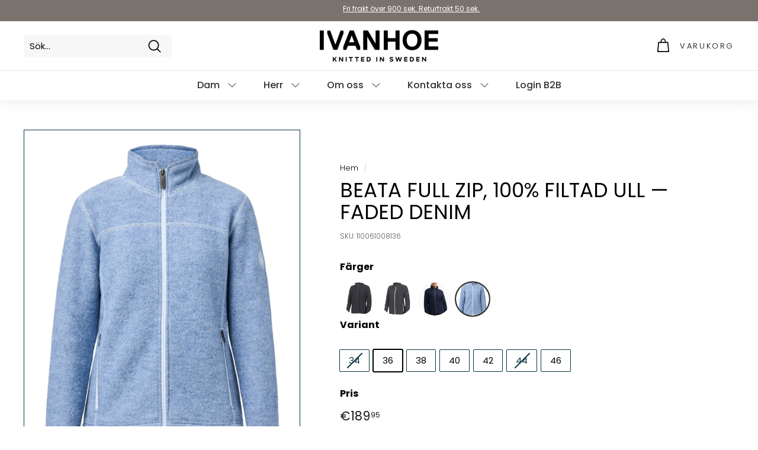

--- FILE ---
content_type: text/html; charset=utf-8
request_url: https://www.ivanhoe.se/sv-dk/products/beata-full-zip-faded-denim
body_size: 39517
content:
<!doctype html>
<html class="no-js" lang="sv" dir="ltr">
<head>
  <meta name="facebook-domain-verification" content="wthfjt5hpsp6dd0ianjzjgy5fvii3b" />
	<!-- Added by AVADA SEO Suite -->
	

	<!-- /Added by AVADA SEO Suite -->

  <meta charset="utf-8">
  <meta http-equiv="X-UA-Compatible" content="IE=edge,chrome=1">
  <meta name="viewport" content="width=device-width,initial-scale=1">
  <meta name="theme-color" content="#06333d">
  <link rel="canonical" href="https://www.ivanhoe.se/sv-dk/products/beata-full-zip-faded-denim">
  <link rel="preload" as="style" href="//www.ivanhoe.se/cdn/shop/t/9/assets/theme.css?v=170807835780774581481768834193">
  <link rel="preload" as="script" href="//www.ivanhoe.se/cdn/shop/t/9/assets/theme.min.js?v=16155855099866175591728556669">
  <link rel="preconnect" href="https://cdn.shopify.com">
  <link rel="preconnect" href="https://fonts.shopifycdn.com">
  <link rel="dns-prefetch" href="https://productreviews.shopifycdn.com">
  <link rel="dns-prefetch" href="https://ajax.googleapis.com">
  <link rel="dns-prefetch" href="https://maps.googleapis.com">
  <link rel="dns-prefetch" href="https://maps.gstatic.com"><link rel="shortcut icon" href="//www.ivanhoe.se/cdn/shop/files/Frame_44155_32x32.jpg?v=1751356829" type="image/png" /><title>Beata – filtad ulltröja med dragkedja för dam | Faded Denim
&ndash; Ivanhoe of Sweden
</title>
<meta name="description" content="Beata i filtad ull för dam – färg Faded Denim. Varm, smidig och tålig tröja med dragkedja. Snabb leverans &amp; smidig retur."><meta property="og:site_name" content="Ivanhoe of Sweden">
  <meta property="og:url" content="https://www.ivanhoe.se/sv-dk/products/beata-full-zip-faded-denim">
  <meta property="og:title" content="BEATA FULL ZIP, 100% FILTAD ULL — FADED DENIM">
  <meta property="og:type" content="product">
  <meta property="og:description" content="Beata i filtad ull för dam – färg Faded Denim. Varm, smidig och tålig tröja med dragkedja. Snabb leverans &amp; smidig retur."><meta property="og:image" content="http://www.ivanhoe.se/cdn/shop/files/1100610081_Beata_full_zip_081_1.webp?v=1767784211">
    <meta property="og:image:secure_url" content="https://www.ivanhoe.se/cdn/shop/files/1100610081_Beata_full_zip_081_1.webp?v=1767784211">
    <meta property="og:image:width" content="1600">
    <meta property="og:image:height" content="2000"><meta name="twitter:site" content="@">
  <meta name="twitter:card" content="summary_large_image">
  <meta name="twitter:title" content="BEATA FULL ZIP, 100% FILTAD ULL — FADED DENIM">
  <meta name="twitter:description" content="Beata i filtad ull för dam – färg Faded Denim. Varm, smidig och tålig tröja med dragkedja. Snabb leverans &amp; smidig retur.">
<style data-shopify>@font-face {
  font-family: Poppins;
  font-weight: 400;
  font-style: normal;
  font-display: swap;
  src: url("//www.ivanhoe.se/cdn/fonts/poppins/poppins_n4.0ba78fa5af9b0e1a374041b3ceaadf0a43b41362.woff2") format("woff2"),
       url("//www.ivanhoe.se/cdn/fonts/poppins/poppins_n4.214741a72ff2596839fc9760ee7a770386cf16ca.woff") format("woff");
}

  @font-face {
  font-family: Poppins;
  font-weight: 300;
  font-style: normal;
  font-display: swap;
  src: url("//www.ivanhoe.se/cdn/fonts/poppins/poppins_n3.05f58335c3209cce17da4f1f1ab324ebe2982441.woff2") format("woff2"),
       url("//www.ivanhoe.se/cdn/fonts/poppins/poppins_n3.6971368e1f131d2c8ff8e3a44a36b577fdda3ff5.woff") format("woff");
}


  @font-face {
  font-family: Poppins;
  font-weight: 600;
  font-style: normal;
  font-display: swap;
  src: url("//www.ivanhoe.se/cdn/fonts/poppins/poppins_n6.aa29d4918bc243723d56b59572e18228ed0786f6.woff2") format("woff2"),
       url("//www.ivanhoe.se/cdn/fonts/poppins/poppins_n6.5f815d845fe073750885d5b7e619ee00e8111208.woff") format("woff");
}

  @font-face {
  font-family: Poppins;
  font-weight: 300;
  font-style: italic;
  font-display: swap;
  src: url("//www.ivanhoe.se/cdn/fonts/poppins/poppins_i3.8536b4423050219f608e17f134fe9ea3b01ed890.woff2") format("woff2"),
       url("//www.ivanhoe.se/cdn/fonts/poppins/poppins_i3.0f4433ada196bcabf726ed78f8e37e0995762f7f.woff") format("woff");
}

  @font-face {
  font-family: Poppins;
  font-weight: 600;
  font-style: italic;
  font-display: swap;
  src: url("//www.ivanhoe.se/cdn/fonts/poppins/poppins_i6.bb8044d6203f492888d626dafda3c2999253e8e9.woff2") format("woff2"),
       url("//www.ivanhoe.se/cdn/fonts/poppins/poppins_i6.e233dec1a61b1e7dead9f920159eda42280a02c3.woff") format("woff");
}

</style><link href="//www.ivanhoe.se/cdn/shop/t/9/assets/theme.css?v=170807835780774581481768834193" rel="stylesheet" type="text/css" media="all" />
<style data-shopify>:root {
    --typeHeaderPrimary: Poppins;
    --typeHeaderFallback: sans-serif;
    --typeHeaderSize: 40px;
    --typeHeaderWeight: 400;
    --typeHeaderLineHeight: 1.1;
    --typeHeaderSpacing: 0.0em;

    --typeBasePrimary:Poppins;
    --typeBaseFallback:sans-serif;
    --typeBaseSize: 15px;
    --typeBaseWeight: 300;
    --typeBaseSpacing: 0.0em;
    --typeBaseLineHeight: 1.5;

    --colorSmallImageBg: #ffffff;
    --colorSmallImageBgDark: #f7f7f7;
    --colorLargeImageBg: #e7e7e7;
    --colorLargeImageBgLight: #ffffff;

    --iconWeight: 4px;
    --iconLinecaps: round;

    
      --buttonRadius: 50px;
      --btnPadding: 11px 25px;
    

    
      --roundness: 0px;
    

    
      --gridThickness: 0px;
    

    --productTileMargin: 6%;
    --collectionTileMargin: 0%;

    --swatchSize: 40px;
  }

  @media screen and (max-width: 768px) {
    :root {
      --typeBaseSize: 13px;

      
        --roundness: 0px;
        --btnPadding: 9px 17px;
      
    }
  }</style>
  <style>
    /*body {
      overflow-x: hidden;
    }
    @media screen and (min-width: 1300px) {
        .custom-margin-right {
            margin-right: -20px !important;
        }
    }
    @media screen and (min-width: 1500px) {
        .custom-margin-right {
            margin-right: -75px !important;
        }
    }
    @media screen and (min-width: 1600px) {
        .custom-margin-right {
            margin-right: -120px !important;
        }
    }
    @media screen and (min-width: 1700px) {
        .custom-margin-right {
            margin-right: -200px !important;
        }
    }
    @media screen and (min-width: 1900px) {
        .custom-margin-right {
            margin-right: -300px !important;
        }
    }
    @media screen and (min-width: 2100px) {
        .custom-margin-right {
            margin-right: -390px !important;
        }
    }
    @media screen and (min-width: 2300px) {
        .custom-margin-right {
            margin-right: -470px !important;
        }
    }
    @media screen and (min-width: 2500px) {
        .custom-margin-right {
            margin-right: -570px !important;
        }
    }*/
  </style><script>
    document.documentElement.className = document.documentElement.className.replace('no-js', 'js');

    window.theme = window.theme || {};
    theme.routes = {
      home: "/sv-dk",
      collections: "/sv-dk/collections",
      cart: "/sv-dk/cart.js",
      cartPage: "/sv-dk/cart",
      cartAdd: "/sv-dk/cart/add.js",
      cartChange: "/sv-dk/cart/change.js",
      search: "/sv-dk/search"
    };
    theme.strings = {
      soldOut: "Ej i lager",
      unavailable: "Otillgänglig",
      inStockLabel: "I lager",
      stockLabel: "Endast [count] på lager",
      willNotShipUntil: "",
      willBeInStockAfter: "",
      waitingForStock: "",
      savePrice: "Spara [saved_amount]",
      cartEmpty: "Din varukorg är tom",
      cartTermsConfirmation: "Du behöver godkänna köpvillkoren för att kunna checka ut",
      searchCollections: "Kategorier:",
      searchPages: "Sidor:",
      searchArticles: "Produkter:"
    };
    theme.settings = {
      dynamicVariantsEnable: true,
      dynamicVariantType: "button",
      cartType: "dropdown",
      isCustomerTemplate: false,
      moneyFormat: "€{{amount_with_comma_separator}}",
      saveType: "dollar",
      recentlyViewedEnabled: false,
      productImageSize: "square",
      productImageCover: false,
      predictiveSearch: true,
      predictiveSearchType: "product,article,page,collection",
      inventoryThreshold: 4,
      superScriptSetting: true,
      superScriptPrice: true,
      quickView: true,
      quickAdd: false,
      themeName: 'Expanse',
      themeVersion: "1.0.5"
    };
  </script>

  <script>window.performance && window.performance.mark && window.performance.mark('shopify.content_for_header.start');</script><meta name="facebook-domain-verification" content="o06t6k6kdto3af430pq1qmasu52t0w">
<meta name="google-site-verification" content="D8roG4l8Tc4g4oQKwmMqfk6mXpP8ucgRgJp1BGNkJ8c">
<meta name="google-site-verification" content="QJof1uRAewGBGHKVWDPKo235lsLiKqYR1FVfYVIJdTg">
<meta name="google-site-verification" content="D8roG4l8Tc4g4oQKwmMqfk6mXpP8ucgRgJp1BGNkJ8c">
<meta id="shopify-digital-wallet" name="shopify-digital-wallet" content="/58220183722/digital_wallets/dialog">
<meta name="shopify-checkout-api-token" content="898b6007cfcef1b6edb2fbcff59f15b8">
<link rel="alternate" hreflang="x-default" href="https://www.ivanhoe.se/products/beata-full-zip-faded-denim">
<link rel="alternate" hreflang="sv" href="https://www.ivanhoe.se/products/beata-full-zip-faded-denim">
<link rel="alternate" hreflang="en" href="https://www.ivanhoe.se/en/products/beata-full-zip-faded-denim">
<link rel="alternate" hreflang="en-DK" href="https://www.ivanhoe.se/en-dk/products/beata-full-zip-faded-denim">
<link rel="alternate" hreflang="sv-DK" href="https://www.ivanhoe.se/sv-dk/products/beata-full-zip-faded-denim">
<link rel="alternate" hreflang="en-FI" href="https://www.ivanhoe.se/en-fi/products/beata-full-zip-faded-denim">
<link rel="alternate" hreflang="sv-FI" href="https://www.ivanhoe.se/sv-fi/products/beata-full-zip-faded-denim">
<link rel="alternate" hreflang="de-DE" href="https://www.ivanhoe.se/de-de/products/beata-full-zip-faded-denim">
<link rel="alternate" hreflang="en-DE" href="https://www.ivanhoe.se/en-de/products/beata-full-zip-faded-denim">
<link rel="alternate" hreflang="sv-DE" href="https://www.ivanhoe.se/sv-de/products/beata-full-zip-faded-denim">
<link rel="alternate" type="application/json+oembed" href="https://www.ivanhoe.se/sv-dk/products/beata-full-zip-faded-denim.oembed">
<script async="async" src="/checkouts/internal/preloads.js?locale=sv-DK"></script>
<script id="apple-pay-shop-capabilities" type="application/json">{"shopId":58220183722,"countryCode":"SE","currencyCode":"EUR","merchantCapabilities":["supports3DS"],"merchantId":"gid:\/\/shopify\/Shop\/58220183722","merchantName":"Ivanhoe of Sweden","requiredBillingContactFields":["postalAddress","email","phone"],"requiredShippingContactFields":["postalAddress","email","phone"],"shippingType":"shipping","supportedNetworks":["visa","maestro","masterCard"],"total":{"type":"pending","label":"Ivanhoe of Sweden","amount":"1.00"},"shopifyPaymentsEnabled":true,"supportsSubscriptions":true}</script>
<script id="shopify-features" type="application/json">{"accessToken":"898b6007cfcef1b6edb2fbcff59f15b8","betas":["rich-media-storefront-analytics"],"domain":"www.ivanhoe.se","predictiveSearch":true,"shopId":58220183722,"locale":"sv"}</script>
<script>var Shopify = Shopify || {};
Shopify.shop = "ivanhoeofsweden.myshopify.com";
Shopify.locale = "sv";
Shopify.currency = {"active":"EUR","rate":"0.096344202"};
Shopify.country = "DK";
Shopify.theme = {"name":"Expanse - COMV","id":172872630614,"schema_name":"Expanse","schema_version":"1.0.5","theme_store_id":902,"role":"main"};
Shopify.theme.handle = "null";
Shopify.theme.style = {"id":null,"handle":null};
Shopify.cdnHost = "www.ivanhoe.se/cdn";
Shopify.routes = Shopify.routes || {};
Shopify.routes.root = "/sv-dk/";</script>
<script type="module">!function(o){(o.Shopify=o.Shopify||{}).modules=!0}(window);</script>
<script>!function(o){function n(){var o=[];function n(){o.push(Array.prototype.slice.apply(arguments))}return n.q=o,n}var t=o.Shopify=o.Shopify||{};t.loadFeatures=n(),t.autoloadFeatures=n()}(window);</script>
<script id="shop-js-analytics" type="application/json">{"pageType":"product"}</script>
<script defer="defer" async type="module" src="//www.ivanhoe.se/cdn/shopifycloud/shop-js/modules/v2/client.init-shop-cart-sync_BQ29hUGy.sv.esm.js"></script>
<script defer="defer" async type="module" src="//www.ivanhoe.se/cdn/shopifycloud/shop-js/modules/v2/chunk.common_DVZgvets.esm.js"></script>
<script defer="defer" async type="module" src="//www.ivanhoe.se/cdn/shopifycloud/shop-js/modules/v2/chunk.modal_Dp9EJq-l.esm.js"></script>
<script type="module">
  await import("//www.ivanhoe.se/cdn/shopifycloud/shop-js/modules/v2/client.init-shop-cart-sync_BQ29hUGy.sv.esm.js");
await import("//www.ivanhoe.se/cdn/shopifycloud/shop-js/modules/v2/chunk.common_DVZgvets.esm.js");
await import("//www.ivanhoe.se/cdn/shopifycloud/shop-js/modules/v2/chunk.modal_Dp9EJq-l.esm.js");

  window.Shopify.SignInWithShop?.initShopCartSync?.({"fedCMEnabled":true,"windoidEnabled":true});

</script>
<script>(function() {
  var isLoaded = false;
  function asyncLoad() {
    if (isLoaded) return;
    isLoaded = true;
    var urls = ["https:\/\/cdn.commoninja.com\/sdk\/latest\/commonninja.js?shop=ivanhoeofsweden.myshopify.com"];
    for (var i = 0; i < urls.length; i++) {
      var s = document.createElement('script');
      s.type = 'text/javascript';
      s.async = true;
      s.src = urls[i];
      var x = document.getElementsByTagName('script')[0];
      x.parentNode.insertBefore(s, x);
    }
  };
  if(window.attachEvent) {
    window.attachEvent('onload', asyncLoad);
  } else {
    window.addEventListener('load', asyncLoad, false);
  }
})();</script>
<script id="__st">var __st={"a":58220183722,"offset":3600,"reqid":"b2feb5c4-34d1-4bea-b2d3-f313231e8efd-1769298775","pageurl":"www.ivanhoe.se\/sv-dk\/products\/beata-full-zip-faded-denim","u":"7cfd89f35f4b","p":"product","rtyp":"product","rid":9954009710934};</script>
<script>window.ShopifyPaypalV4VisibilityTracking = true;</script>
<script id="captcha-bootstrap">!function(){'use strict';const t='contact',e='account',n='new_comment',o=[[t,t],['blogs',n],['comments',n],[t,'customer']],c=[[e,'customer_login'],[e,'guest_login'],[e,'recover_customer_password'],[e,'create_customer']],r=t=>t.map((([t,e])=>`form[action*='/${t}']:not([data-nocaptcha='true']) input[name='form_type'][value='${e}']`)).join(','),a=t=>()=>t?[...document.querySelectorAll(t)].map((t=>t.form)):[];function s(){const t=[...o],e=r(t);return a(e)}const i='password',u='form_key',d=['recaptcha-v3-token','g-recaptcha-response','h-captcha-response',i],f=()=>{try{return window.sessionStorage}catch{return}},m='__shopify_v',_=t=>t.elements[u];function p(t,e,n=!1){try{const o=window.sessionStorage,c=JSON.parse(o.getItem(e)),{data:r}=function(t){const{data:e,action:n}=t;return t[m]||n?{data:e,action:n}:{data:t,action:n}}(c);for(const[e,n]of Object.entries(r))t.elements[e]&&(t.elements[e].value=n);n&&o.removeItem(e)}catch(o){console.error('form repopulation failed',{error:o})}}const l='form_type',E='cptcha';function T(t){t.dataset[E]=!0}const w=window,h=w.document,L='Shopify',v='ce_forms',y='captcha';let A=!1;((t,e)=>{const n=(g='f06e6c50-85a8-45c8-87d0-21a2b65856fe',I='https://cdn.shopify.com/shopifycloud/storefront-forms-hcaptcha/ce_storefront_forms_captcha_hcaptcha.v1.5.2.iife.js',D={infoText:'Skyddas av hCaptcha',privacyText:'Integritet',termsText:'Villkor'},(t,e,n)=>{const o=w[L][v],c=o.bindForm;if(c)return c(t,g,e,D).then(n);var r;o.q.push([[t,g,e,D],n]),r=I,A||(h.body.append(Object.assign(h.createElement('script'),{id:'captcha-provider',async:!0,src:r})),A=!0)});var g,I,D;w[L]=w[L]||{},w[L][v]=w[L][v]||{},w[L][v].q=[],w[L][y]=w[L][y]||{},w[L][y].protect=function(t,e){n(t,void 0,e),T(t)},Object.freeze(w[L][y]),function(t,e,n,w,h,L){const[v,y,A,g]=function(t,e,n){const i=e?o:[],u=t?c:[],d=[...i,...u],f=r(d),m=r(i),_=r(d.filter((([t,e])=>n.includes(e))));return[a(f),a(m),a(_),s()]}(w,h,L),I=t=>{const e=t.target;return e instanceof HTMLFormElement?e:e&&e.form},D=t=>v().includes(t);t.addEventListener('submit',(t=>{const e=I(t);if(!e)return;const n=D(e)&&!e.dataset.hcaptchaBound&&!e.dataset.recaptchaBound,o=_(e),c=g().includes(e)&&(!o||!o.value);(n||c)&&t.preventDefault(),c&&!n&&(function(t){try{if(!f())return;!function(t){const e=f();if(!e)return;const n=_(t);if(!n)return;const o=n.value;o&&e.removeItem(o)}(t);const e=Array.from(Array(32),(()=>Math.random().toString(36)[2])).join('');!function(t,e){_(t)||t.append(Object.assign(document.createElement('input'),{type:'hidden',name:u})),t.elements[u].value=e}(t,e),function(t,e){const n=f();if(!n)return;const o=[...t.querySelectorAll(`input[type='${i}']`)].map((({name:t})=>t)),c=[...d,...o],r={};for(const[a,s]of new FormData(t).entries())c.includes(a)||(r[a]=s);n.setItem(e,JSON.stringify({[m]:1,action:t.action,data:r}))}(t,e)}catch(e){console.error('failed to persist form',e)}}(e),e.submit())}));const S=(t,e)=>{t&&!t.dataset[E]&&(n(t,e.some((e=>e===t))),T(t))};for(const o of['focusin','change'])t.addEventListener(o,(t=>{const e=I(t);D(e)&&S(e,y())}));const B=e.get('form_key'),M=e.get(l),P=B&&M;t.addEventListener('DOMContentLoaded',(()=>{const t=y();if(P)for(const e of t)e.elements[l].value===M&&p(e,B);[...new Set([...A(),...v().filter((t=>'true'===t.dataset.shopifyCaptcha))])].forEach((e=>S(e,t)))}))}(h,new URLSearchParams(w.location.search),n,t,e,['guest_login'])})(!0,!0)}();</script>
<script integrity="sha256-4kQ18oKyAcykRKYeNunJcIwy7WH5gtpwJnB7kiuLZ1E=" data-source-attribution="shopify.loadfeatures" defer="defer" src="//www.ivanhoe.se/cdn/shopifycloud/storefront/assets/storefront/load_feature-a0a9edcb.js" crossorigin="anonymous"></script>
<script data-source-attribution="shopify.dynamic_checkout.dynamic.init">var Shopify=Shopify||{};Shopify.PaymentButton=Shopify.PaymentButton||{isStorefrontPortableWallets:!0,init:function(){window.Shopify.PaymentButton.init=function(){};var t=document.createElement("script");t.src="https://www.ivanhoe.se/cdn/shopifycloud/portable-wallets/latest/portable-wallets.sv.js",t.type="module",document.head.appendChild(t)}};
</script>
<script data-source-attribution="shopify.dynamic_checkout.buyer_consent">
  function portableWalletsHideBuyerConsent(e){var t=document.getElementById("shopify-buyer-consent"),n=document.getElementById("shopify-subscription-policy-button");t&&n&&(t.classList.add("hidden"),t.setAttribute("aria-hidden","true"),n.removeEventListener("click",e))}function portableWalletsShowBuyerConsent(e){var t=document.getElementById("shopify-buyer-consent"),n=document.getElementById("shopify-subscription-policy-button");t&&n&&(t.classList.remove("hidden"),t.removeAttribute("aria-hidden"),n.addEventListener("click",e))}window.Shopify?.PaymentButton&&(window.Shopify.PaymentButton.hideBuyerConsent=portableWalletsHideBuyerConsent,window.Shopify.PaymentButton.showBuyerConsent=portableWalletsShowBuyerConsent);
</script>
<script data-source-attribution="shopify.dynamic_checkout.cart.bootstrap">document.addEventListener("DOMContentLoaded",(function(){function t(){return document.querySelector("shopify-accelerated-checkout-cart, shopify-accelerated-checkout")}if(t())Shopify.PaymentButton.init();else{new MutationObserver((function(e,n){t()&&(Shopify.PaymentButton.init(),n.disconnect())})).observe(document.body,{childList:!0,subtree:!0})}}));
</script>
<script id='scb4127' type='text/javascript' async='' src='https://www.ivanhoe.se/cdn/shopifycloud/privacy-banner/storefront-banner.js'></script><link id="shopify-accelerated-checkout-styles" rel="stylesheet" media="screen" href="https://www.ivanhoe.se/cdn/shopifycloud/portable-wallets/latest/accelerated-checkout-backwards-compat.css" crossorigin="anonymous">
<style id="shopify-accelerated-checkout-cart">
        #shopify-buyer-consent {
  margin-top: 1em;
  display: inline-block;
  width: 100%;
}

#shopify-buyer-consent.hidden {
  display: none;
}

#shopify-subscription-policy-button {
  background: none;
  border: none;
  padding: 0;
  text-decoration: underline;
  font-size: inherit;
  cursor: pointer;
}

#shopify-subscription-policy-button::before {
  box-shadow: none;
}

      </style>

<script>window.performance && window.performance.mark && window.performance.mark('shopify.content_for_header.end');</script>

  <script src="//www.ivanhoe.se/cdn/shop/t/9/assets/vendor-scripts-v0.js" defer="defer"></script>
  <script src="//www.ivanhoe.se/cdn/shop/t/9/assets/theme.min.js?v=16155855099866175591728556669" defer="defer"></script><script>
window.mlvedaShopCurrency = "SEK";
window.shopCurrency = "SEK";
window.supported_currencies = "SEK EUR";
</script>

<!-- BEGIN app block: shopify://apps/microsoft-clarity/blocks/clarity_js/31c3d126-8116-4b4a-8ba1-baeda7c4aeea -->
<script type="text/javascript">
  (function (c, l, a, r, i, t, y) {
    c[a] = c[a] || function () { (c[a].q = c[a].q || []).push(arguments); };
    t = l.createElement(r); t.async = 1; t.src = "https://www.clarity.ms/tag/" + i + "?ref=shopify";
    y = l.getElementsByTagName(r)[0]; y.parentNode.insertBefore(t, y);

    c.Shopify.loadFeatures([{ name: "consent-tracking-api", version: "0.1" }], error => {
      if (error) {
        console.error("Error loading Shopify features:", error);
        return;
      }

      c[a]('consentv2', {
        ad_Storage: c.Shopify.customerPrivacy.marketingAllowed() ? "granted" : "denied",
        analytics_Storage: c.Shopify.customerPrivacy.analyticsProcessingAllowed() ? "granted" : "denied",
      });
    });

    l.addEventListener("visitorConsentCollected", function (e) {
      c[a]('consentv2', {
        ad_Storage: e.detail.marketingAllowed ? "granted" : "denied",
        analytics_Storage: e.detail.analyticsAllowed ? "granted" : "denied",
      });
    });
  })(window, document, "clarity", "script", "uszk36nypz");
</script>



<!-- END app block --><!-- BEGIN app block: shopify://apps/pagefly-page-builder/blocks/app-embed/83e179f7-59a0-4589-8c66-c0dddf959200 -->

<!-- BEGIN app snippet: pagefly-cro-ab-testing-main -->







<script>
  ;(function () {
    const url = new URL(window.location)
    const viewParam = url.searchParams.get('view')
    if (viewParam && viewParam.includes('variant-pf-')) {
      url.searchParams.set('pf_v', viewParam)
      url.searchParams.delete('view')
      window.history.replaceState({}, '', url)
    }
  })()
</script>



<script type='module'>
  
  window.PAGEFLY_CRO = window.PAGEFLY_CRO || {}

  window.PAGEFLY_CRO['data_debug'] = {
    original_template_suffix: "all_products",
    allow_ab_test: false,
    ab_test_start_time: 0,
    ab_test_end_time: 0,
    today_date_time: 1769298776000,
  }
  window.PAGEFLY_CRO['GA4'] = { enabled: true}
</script>

<!-- END app snippet -->








  <script src='https://cdn.shopify.com/extensions/019bb4f9-aed6-78a3-be91-e9d44663e6bf/pagefly-page-builder-215/assets/pagefly-helper.js' defer='defer'></script>

  <script src='https://cdn.shopify.com/extensions/019bb4f9-aed6-78a3-be91-e9d44663e6bf/pagefly-page-builder-215/assets/pagefly-general-helper.js' defer='defer'></script>

  <script src='https://cdn.shopify.com/extensions/019bb4f9-aed6-78a3-be91-e9d44663e6bf/pagefly-page-builder-215/assets/pagefly-snap-slider.js' defer='defer'></script>

  <script src='https://cdn.shopify.com/extensions/019bb4f9-aed6-78a3-be91-e9d44663e6bf/pagefly-page-builder-215/assets/pagefly-slideshow-v3.js' defer='defer'></script>

  <script src='https://cdn.shopify.com/extensions/019bb4f9-aed6-78a3-be91-e9d44663e6bf/pagefly-page-builder-215/assets/pagefly-slideshow-v4.js' defer='defer'></script>

  <script src='https://cdn.shopify.com/extensions/019bb4f9-aed6-78a3-be91-e9d44663e6bf/pagefly-page-builder-215/assets/pagefly-glider.js' defer='defer'></script>

  <script src='https://cdn.shopify.com/extensions/019bb4f9-aed6-78a3-be91-e9d44663e6bf/pagefly-page-builder-215/assets/pagefly-slideshow-v1-v2.js' defer='defer'></script>

  <script src='https://cdn.shopify.com/extensions/019bb4f9-aed6-78a3-be91-e9d44663e6bf/pagefly-page-builder-215/assets/pagefly-product-media.js' defer='defer'></script>

  <script src='https://cdn.shopify.com/extensions/019bb4f9-aed6-78a3-be91-e9d44663e6bf/pagefly-page-builder-215/assets/pagefly-product.js' defer='defer'></script>


<script id='pagefly-helper-data' type='application/json'>
  {
    "page_optimization": {
      "assets_prefetching": false
    },
    "elements_asset_mapper": {
      "Accordion": "https://cdn.shopify.com/extensions/019bb4f9-aed6-78a3-be91-e9d44663e6bf/pagefly-page-builder-215/assets/pagefly-accordion.js",
      "Accordion3": "https://cdn.shopify.com/extensions/019bb4f9-aed6-78a3-be91-e9d44663e6bf/pagefly-page-builder-215/assets/pagefly-accordion3.js",
      "CountDown": "https://cdn.shopify.com/extensions/019bb4f9-aed6-78a3-be91-e9d44663e6bf/pagefly-page-builder-215/assets/pagefly-countdown.js",
      "GMap1": "https://cdn.shopify.com/extensions/019bb4f9-aed6-78a3-be91-e9d44663e6bf/pagefly-page-builder-215/assets/pagefly-gmap.js",
      "GMap2": "https://cdn.shopify.com/extensions/019bb4f9-aed6-78a3-be91-e9d44663e6bf/pagefly-page-builder-215/assets/pagefly-gmap.js",
      "GMapBasicV2": "https://cdn.shopify.com/extensions/019bb4f9-aed6-78a3-be91-e9d44663e6bf/pagefly-page-builder-215/assets/pagefly-gmap.js",
      "GMapAdvancedV2": "https://cdn.shopify.com/extensions/019bb4f9-aed6-78a3-be91-e9d44663e6bf/pagefly-page-builder-215/assets/pagefly-gmap.js",
      "HTML.Video": "https://cdn.shopify.com/extensions/019bb4f9-aed6-78a3-be91-e9d44663e6bf/pagefly-page-builder-215/assets/pagefly-htmlvideo.js",
      "HTML.Video2": "https://cdn.shopify.com/extensions/019bb4f9-aed6-78a3-be91-e9d44663e6bf/pagefly-page-builder-215/assets/pagefly-htmlvideo2.js",
      "HTML.Video3": "https://cdn.shopify.com/extensions/019bb4f9-aed6-78a3-be91-e9d44663e6bf/pagefly-page-builder-215/assets/pagefly-htmlvideo2.js",
      "BackgroundVideo": "https://cdn.shopify.com/extensions/019bb4f9-aed6-78a3-be91-e9d44663e6bf/pagefly-page-builder-215/assets/pagefly-htmlvideo2.js",
      "Instagram": "https://cdn.shopify.com/extensions/019bb4f9-aed6-78a3-be91-e9d44663e6bf/pagefly-page-builder-215/assets/pagefly-instagram.js",
      "Instagram2": "https://cdn.shopify.com/extensions/019bb4f9-aed6-78a3-be91-e9d44663e6bf/pagefly-page-builder-215/assets/pagefly-instagram.js",
      "Insta3": "https://cdn.shopify.com/extensions/019bb4f9-aed6-78a3-be91-e9d44663e6bf/pagefly-page-builder-215/assets/pagefly-instagram3.js",
      "Tabs": "https://cdn.shopify.com/extensions/019bb4f9-aed6-78a3-be91-e9d44663e6bf/pagefly-page-builder-215/assets/pagefly-tab.js",
      "Tabs3": "https://cdn.shopify.com/extensions/019bb4f9-aed6-78a3-be91-e9d44663e6bf/pagefly-page-builder-215/assets/pagefly-tab3.js",
      "ProductBox": "https://cdn.shopify.com/extensions/019bb4f9-aed6-78a3-be91-e9d44663e6bf/pagefly-page-builder-215/assets/pagefly-cart.js",
      "FBPageBox2": "https://cdn.shopify.com/extensions/019bb4f9-aed6-78a3-be91-e9d44663e6bf/pagefly-page-builder-215/assets/pagefly-facebook.js",
      "FBLikeButton2": "https://cdn.shopify.com/extensions/019bb4f9-aed6-78a3-be91-e9d44663e6bf/pagefly-page-builder-215/assets/pagefly-facebook.js",
      "TwitterFeed2": "https://cdn.shopify.com/extensions/019bb4f9-aed6-78a3-be91-e9d44663e6bf/pagefly-page-builder-215/assets/pagefly-twitter.js",
      "Paragraph4": "https://cdn.shopify.com/extensions/019bb4f9-aed6-78a3-be91-e9d44663e6bf/pagefly-page-builder-215/assets/pagefly-paragraph4.js",

      "AliReviews": "https://cdn.shopify.com/extensions/019bb4f9-aed6-78a3-be91-e9d44663e6bf/pagefly-page-builder-215/assets/pagefly-3rd-elements.js",
      "BackInStock": "https://cdn.shopify.com/extensions/019bb4f9-aed6-78a3-be91-e9d44663e6bf/pagefly-page-builder-215/assets/pagefly-3rd-elements.js",
      "GloboBackInStock": "https://cdn.shopify.com/extensions/019bb4f9-aed6-78a3-be91-e9d44663e6bf/pagefly-page-builder-215/assets/pagefly-3rd-elements.js",
      "GrowaveWishlist": "https://cdn.shopify.com/extensions/019bb4f9-aed6-78a3-be91-e9d44663e6bf/pagefly-page-builder-215/assets/pagefly-3rd-elements.js",
      "InfiniteOptionsShopPad": "https://cdn.shopify.com/extensions/019bb4f9-aed6-78a3-be91-e9d44663e6bf/pagefly-page-builder-215/assets/pagefly-3rd-elements.js",
      "InkybayProductPersonalizer": "https://cdn.shopify.com/extensions/019bb4f9-aed6-78a3-be91-e9d44663e6bf/pagefly-page-builder-215/assets/pagefly-3rd-elements.js",
      "LimeSpot": "https://cdn.shopify.com/extensions/019bb4f9-aed6-78a3-be91-e9d44663e6bf/pagefly-page-builder-215/assets/pagefly-3rd-elements.js",
      "Loox": "https://cdn.shopify.com/extensions/019bb4f9-aed6-78a3-be91-e9d44663e6bf/pagefly-page-builder-215/assets/pagefly-3rd-elements.js",
      "Opinew": "https://cdn.shopify.com/extensions/019bb4f9-aed6-78a3-be91-e9d44663e6bf/pagefly-page-builder-215/assets/pagefly-3rd-elements.js",
      "Powr": "https://cdn.shopify.com/extensions/019bb4f9-aed6-78a3-be91-e9d44663e6bf/pagefly-page-builder-215/assets/pagefly-3rd-elements.js",
      "ProductReviews": "https://cdn.shopify.com/extensions/019bb4f9-aed6-78a3-be91-e9d44663e6bf/pagefly-page-builder-215/assets/pagefly-3rd-elements.js",
      "PushOwl": "https://cdn.shopify.com/extensions/019bb4f9-aed6-78a3-be91-e9d44663e6bf/pagefly-page-builder-215/assets/pagefly-3rd-elements.js",
      "ReCharge": "https://cdn.shopify.com/extensions/019bb4f9-aed6-78a3-be91-e9d44663e6bf/pagefly-page-builder-215/assets/pagefly-3rd-elements.js",
      "Rivyo": "https://cdn.shopify.com/extensions/019bb4f9-aed6-78a3-be91-e9d44663e6bf/pagefly-page-builder-215/assets/pagefly-3rd-elements.js",
      "TrackingMore": "https://cdn.shopify.com/extensions/019bb4f9-aed6-78a3-be91-e9d44663e6bf/pagefly-page-builder-215/assets/pagefly-3rd-elements.js",
      "Vitals": "https://cdn.shopify.com/extensions/019bb4f9-aed6-78a3-be91-e9d44663e6bf/pagefly-page-builder-215/assets/pagefly-3rd-elements.js",
      "Wiser": "https://cdn.shopify.com/extensions/019bb4f9-aed6-78a3-be91-e9d44663e6bf/pagefly-page-builder-215/assets/pagefly-3rd-elements.js"
    },
    "custom_elements_mapper": {
      "pf-click-action-element": "https://cdn.shopify.com/extensions/019bb4f9-aed6-78a3-be91-e9d44663e6bf/pagefly-page-builder-215/assets/pagefly-click-action-element.js",
      "pf-dialog-element": "https://cdn.shopify.com/extensions/019bb4f9-aed6-78a3-be91-e9d44663e6bf/pagefly-page-builder-215/assets/pagefly-dialog-element.js"
    }
  }
</script>


<!-- END app block --><!-- BEGIN app block: shopify://apps/ang-extra-menu/blocks/embed-app/ec904fae-fd98-4243-8db5-01051f1af95f -->



  <link
    rel="stylesheet"
    href="https://emenu.flastpick.com/data/ivanhoeofsweden/hide_old_menu.css?v=1755506714"
  >








  <link rel="preconnect" href="https://fonts.googleapis.com">
  <link rel="preconnect" href="https://fonts.gstatic.com" crossorigin>
  <link href="https://fonts.googleapis.com/css2?family=Poppins:ital,wght@0,100;0,200;0,300;0,400;0,500;0,600;0,700;0,800;0,900;1,100;1,200;1,300;1,400;1,500;1,600;1,700;1,800;1,900&display=swap" rel="stylesheet">

<script id="nx8HmVar" type="text/javascript">
  const H2M_MARKET_ID = "12663783661";
  const H2M_APP_IS_URL = "https://cdn.shopify.com/extensions/019bc9b2-e3d4-7a29-830b-cfaefa9b3454/hyper-menu-374/assets/h2m-app.js";
  const H2M_BREADCRUMB_URL = "https://cdn.shopify.com/extensions/019bc9b2-e3d4-7a29-830b-cfaefa9b3454/hyper-menu-374/assets/h2m-breadcrumbs.js";
  const NX8_HM_CURRENCY_FORMAT = "€{{amount_with_comma_separator}}";
  const NX8_HM_LINKS = [{
      id: "main-menu",
      title: "Huvudmeny",
      items: ["/sv-dk/collections/alla-produkter","/sv-dk/blogs/material-och-produktion","/sv-dk/blogs/nyheter","/sv-dk/blogs/ivanhoebutiken","/sv-dk/pages/store-locator","https://ivanhoe.gung.io/login",],
  },{
      id: "footer",
      title: "Kundtjänst",
      items: ["/sv-dk/search","/sv-dk/pages/kopvillkor","/sv-dk/policies/refund-policy","/sv-dk/pages/integritetspolicy","/sv-dk/pages/cookiepolicy",],
  },{
      id: "430557593770-child-3b844b1c7507b9e505b04875e6bd64d4-legacy-produkter",
      title: "Produkter",
      items: ["/sv-dk/collections/dam","/sv-dk/collections/herr","/sv-dk/collections/junior","/sv-dk/collections/home","/sv-dk/pages/kataloger",],
  },{
      id: "430845919402-child-a07044f7138d71fc811731c2520fcc03-legacy-dam",
      title: "Dam",
      items: ["/sv-dk/collections/nyheter-var-sommar-dam/Nyheterdam","/sv-dk/collections/nls-dam/NLSdam","/sv-dk/collections/retro-dam/Retro","/sv-dk/collections/trojor-dam-old/Tr%C3%B6jor","/sv-dk/collections/full-zip-troja-dam","/sv-dk/collections/half-zip-dam-old","/sv-dk/collections/hoodies-dam-old","/sv-dk/collections/toppar-dam-old/Toppar","/sv-dk/collections/vastar-dam-old/Ullv%C3%A4star","/sv-dk/collections/jackor-kappor-dam","/sv-dk/collections/dam-windbreaker","/sv-dk/collections/understall-dam","/sv-dk/collections/klanningar-dam-old","/sv-dk/collections/poncho-dam-old","/sv-dk/collections/kjolar-dam-old","/sv-dk/collections/strumpor-dam","/sv-dk/collections/mossor-pannband-dam","/sv-dk/collections/kepsar-dam/Kepsardam","/sv-dk/collections/halsdukar-scarves-dam","/sv-dk/collections/handledsvarmare-benvarmare-dam","/sv-dk/collections/tvattmedel","/sv-dk/collections/rea-dam",],
  },{
      id: "430845984938-child-be16d5e07fc26ffb3f73ba2bac26eb73-legacy-herr",
      title: "Herr",
      items: ["/sv-dk/collections/nyheter-var-sommar-herr/Nyheterherr","/sv-dk/collections/nls-herr/NLSherr","/sv-dk/collections/retro-herr/Retro","/sv-dk/collections/trojor-herr-old","/sv-dk/collections/full-zipp-trojor-herr","/sv-dk/collections/full-zip-trojor-herr","/sv-dk/collections/hoodies-herr-old","/sv-dk/collections/pike-t-shirt-herr","/sv-dk/collections/vastar-herr-old","/sv-dk/collections/ytterplagg-herr","/sv-dk/collections/windbreaker-herr-old","/sv-dk/collections/understall-herr-old","/sv-dk/collections/stumpor-herr","/sv-dk/collections/mossor-pannband-herr","/sv-dk/collections/kepsar-herr/Kepsarherr","/sv-dk/collections/halsdukar-scarves-herr","/sv-dk/collections/handledsvarmare-benvarmare-herr","/sv-dk/collections/tvattmedel","/sv-dk/collections/rea-herr",],
  },{
      id: "430858928298-child-d2bbd3f18d942c5ab188ed33da023e04-legacy-junior",
      title: "Junior",
      items: ["/sv-dk/collections/nls-junior/NLSJunior","/sv-dk/collections/trojor-junior","/sv-dk/collections/vastar-junior","/sv-dk/collections/t-shirts-junior/%23T-shirts","/sv-dk/collections/understall-junior","/sv-dk/collections/mossor-pannband-junior","/sv-dk/collections/tvattmedel","/sv-dk/collections/rea-junior",],
  },{
      id: "430557659306-child-a38c7e59d33a98841b1901c68dfe9b1e-legacy-material-och-produktion",
      title: "Material och produktion",
      items: ["/sv-dk/blogs/material-och-produktion/miljo","/sv-dk/blogs/material-och-produktion/knitted-in-gallstad","/sv-dk/blogs/material-och-produktion/varfor-ull","/sv-dk/pages/skotselrad","/sv-dk/blogs/material-och-produktion/materialguide","/sv-dk/pages/storleksguide","/sv-dk/pages/kataloger","/sv-dk/blogs/material-och-produktion/rekalmationer-reparationer",],
  },{
      id: "437461680298-child-b41be2838beee85b92130fb12fc9a46c-legacy-butik-och-webshop",
      title: "Butik och webshop",
      items: ["/sv-dk/collections/alla-produkter","/sv-dk/pages/kontakta-oss","/sv-dk/pages/webshoppen","/sv-dk/pages/fragor-svar","/sv-dk/pages/retur-byte","/sv-dk/pages/kopvillkor","/sv-dk/pages/om-oss","/sv-dk/pages/sociala-medier","/sv-dk/blogs/nyheter/reklamationer-reparationer",],
  },{
      id: "437494284458-child-b1af53f6802a9e3a3a70b9755b74553a-legacy-home",
      title: "Home",
      items: ["/sv-dk/collections/kuddfodral","/sv-dk/collections/pladar-1",],
  },{
      id: "430890221738-child-eec99ec13542f8d28895d444a070bdba-legacy-om-oss",
      title: "Om oss",
      items: ["/sv-dk/blogs/nyheter/historik","/sv-dk/blogs/nyheter/kontakta-oss","/sv-dk/pages/jobba-hos-oss","/sv-dk/pages/film-fran-produktionen-i-gallstad","/sv-dk/pages/integritetspolicy","https://ivanhoeofsweden.sharepoint.com/:f:/g/imagebank/Ej4EBdXaq3NNgYlDdfcxvLsBNr02ZcMka-ST59j7_1lQJw?e=eHH0lo","/sv-dk/pages/press-1",],
  },{
      id: "customer-account-main-menu",
      title: "Kundkontots huvudmeny",
      items: ["/sv-dk","https://shopify.com/58220183722/account/orders?locale=sv&region_country=DK",],
  },{
      id: "ny-footer",
      title: "Ny footer",
      items: ["/sv-dk/collections/all","/sv-dk/pages/fragor-svar","/sv-dk/pages/store-locator","/sv-dk/pages/storleksguide","/sv-dk/pages/om-oss",],
  },{
      id: "org-info",
      title: "Footer | Företagsinfo",
      items: ["/sv-dk","/sv-dk","/sv-dk","mailto:info@ivanhoe.se","/sv-dk",],
  },{
      id: "guider",
      title: "Footer | Guider",
      items: ["/sv-dk/pages/varfor-ull","/sv-dk/pages/skotselrad","/sv-dk/pages/materialguide","https://www.ivanhoe.se/pages/storleksguide",],
  },{
      id: "kundsupport",
      title: "Footer | Kundservice",
      items: ["/sv-dk/pages/kontakt-e-handel","/sv-dk/pages/kontakt-huvudkontoret","/sv-dk/pages/kontakta-oss","/sv-dk/pages/reparationer_reklamationer","/sv-dk/pages/reparationer","/sv-dk/pages/faq","/sv-dk/pages/retur-byte","/sv-dk/pages/store-locator","/sv-dk/pages/integritetspolicy",],
  },{
      id: "om-ivanhoe",
      title: "Footer | Om Ivanhoe",
      items: ["/sv-dk/pages/var-historia","/sv-dk/pages/vart-ansvar","/sv-dk/pages/stickat-i-gallstad","/sv-dk/pages/jobba-hos-oss","/sv-dk/pages/press-1","https://ivanhoeofsweden.sharepoint.com/:f:/g/imagebank/Ej4EBdXaq3NNgYlDdfcxvLsBNr02ZcMka-ST59j7_1lQJw?e=eHH0lo","/sv-dk/collections/alla-produkter",],
  },];
  window.nx8HmCurrencyFormat = NX8_HM_CURRENCY_FORMAT;
  window.nx8HmLinks = NX8_HM_LINKS;
  window.H2M_MOBILE_VERSION = "";
  window.H2M_LIVE_MENU_ID = "";
  const H2M_ADDED_FONT = 1;
  const H2M_SHOP_DOMAIN = "www.ivanhoe.se";
  const H2M_MENU_MOBILE_ID = "";
  const H2M_MENU_VERSION = "1755506714";
  const H2M_APP_VERSION = 1;
</script>


  
  <div id="h2mCpData" style="display: none;" aria-hidden="true">
    
    
    
    
      
        
      
        
      
        
      
        
      
        
      
        
      
        
      
        
      
        
      
        
      
        
      
        
      
        
      
        
      
        
      
        
      
        
      
        
      
        
      
        
      
        
      
        
      
        
      
        
      
        
      
        
      
        
      
        
      
        
      
        
      
        
      
        
      
        
      
        
      
        
      
        
      
        
      
        
      
        
      
        
      
        
      
        
      
        
      
        
      
        
      
        
      
        
      
        
      
        
      
        
      
        
      
        
      
        
      
        
      
        
      
        
      
        
      
        
      
        
      
        
      
        
      
        
      
        
      
        
      
        
      
        
      
        
      
        
      
        
      
        
      
        
      
        
      
        
      
        
      
        
      
        
      
        
      
        
      
        
      
        
      
        
      
        
      
        
      
        
      
        
      
        
      
        
      
        
      
        
      
        
      
        
      
        
      
        
      
        
      
        
      
        
      
        
      
        
      
        
      
        
      
        
      
        
      
        
      
        
      
        
      
        
      
        
      
        
      
        
      
        
      
        
      
        
      
        
      
        
      
        
      
        
      
        
      
        
      
        
      
        
      
        
      
        
      
        
      
        
      
        
      
        
      
        
      
        
      
        
      
        
      
        
      
        
      
        
      
        
      
        
      
        
      
        
      
        
      
        
      
        
      
        
      
        
      
        
      
        
      
        
      
        
      
        
      
        
      
        
      
        
      
        
      
        
      
        
      
        
      
        
      
        
      
        
      
        
      
        
      
        
      
        
      
        
      
        
      
        
      
        
      
        
      
        
      
        
      
        
      
        
      
        
      
        
      
        
      
        
      
        
      
        
      
        
      
        
      
        
      
        
      
        
      
        
      
        
      
        
      
        
      
        
      
        
      
        
      
        
      
        
      
        
      
        
      
        
      
        
      
        
      
        
      
        
      
        
      
        
      
        
      
        
      
        
      
        
      
        
      
        
      
        
      
        
      
        
      
        
      
        
      
        
      
        
      
        
      
        
      
        
      
        
      
        
      
        
      
        
      
        
      
        
      
        
      
        
      
        
      
        
      
        
      
        
      
        
      
        
      
        
      
        
      
        
      
        
      
        
      
        
      
        
      
        
      
        
      
        
      
        
      
        
      
        
      
        
      
        
      
        
      
        
      
        
      
        
      
        
      
        
      
    
  </div>


  <link rel="stylesheet" href="https://cdn.shopify.com/extensions/019bc9b2-e3d4-7a29-830b-cfaefa9b3454/hyper-menu-374/assets/app-v1.css">
  <link href="https://cdn.shopify.com/extensions/019bc9b2-e3d4-7a29-830b-cfaefa9b3454/hyper-menu-374/assets/app-v1.js" as="script" rel="preload">
  <link
    rel="preload"
    href="https://emenu.flastpick.com/general/general-svg-sprite.txt?v=1"
    as="fetch"
    crossorigin="anonymous"
  >


<script
  type="text/javascript"
  src="https://emenu.flastpick.com/data/ivanhoeofsweden/data.js?v=1755506714"
  defer="defer"
></script>


<!-- END app block --><!-- BEGIN app block: shopify://apps/avada-seo-suite/blocks/avada-seo/15507c6e-1aa3-45d3-b698-7e175e033440 --><script>
  window.AVADA_SEO_ENABLED = true;
</script><!-- BEGIN app snippet: avada-broken-link-manager --><!-- END app snippet --><!-- BEGIN app snippet: avada-seo-site --><!-- END app snippet --><!-- BEGIN app snippet: avada-robot-onpage --><!-- Avada SEO Robot Onpage -->












<!-- END app snippet --><!-- BEGIN app snippet: avada-frequently-asked-questions -->







<!-- END app snippet --><!-- BEGIN app snippet: avada-custom-css --> <!-- BEGIN Avada SEO custom CSS END -->


<!-- END Avada SEO custom CSS END -->
<!-- END app snippet --><!-- BEGIN app snippet: avada-loading --><style>
  @keyframes avada-rotate {
    0% { transform: rotate(0); }
    100% { transform: rotate(360deg); }
  }

  @keyframes avada-fade-out {
    0% { opacity: 1; visibility: visible; }
    100% { opacity: 0; visibility: hidden; }
  }

  .Avada-LoadingScreen {
    display: none;
    width: 100%;
    height: 100vh;
    top: 0;
    position: fixed;
    z-index: 9999;
    display: flex;
    align-items: center;
    justify-content: center;
  
    background-image: url();
    background-position: center;
    background-size: cover;
    background-repeat: no-repeat;
  
  }

  .Avada-LoadingScreen svg {
    animation: avada-rotate 1s linear infinite;
    width: px;
    height: px;
  }
</style>
<script>
  const themeId = Shopify.theme.id;
  const loadingSettingsValue = null;
  const loadingType = loadingSettingsValue?.loadingType;
  function renderLoading() {
    new MutationObserver((mutations, observer) => {
      if (document.body) {
        observer.disconnect();
        const loadingDiv = document.createElement('div');
        loadingDiv.className = 'Avada-LoadingScreen';
        if(loadingType === 'custom_logo' || loadingType === 'favicon_logo') {
          const srcLoadingImage = loadingSettingsValue?.customLogoThemeIds[themeId] || '';
          if(srcLoadingImage) {
            loadingDiv.innerHTML = `
            <img alt="Avada logo"  height="600px" loading="eager" fetchpriority="high"
              src="${srcLoadingImage}&width=600"
              width="600px" />
              `
          }
        }
        if(loadingType === 'circle') {
          loadingDiv.innerHTML = `
        <svg viewBox="0 0 40 40" fill="none" xmlns="http://www.w3.org/2000/svg">
          <path d="M20 3.75C11.0254 3.75 3.75 11.0254 3.75 20C3.75 21.0355 2.91053 21.875 1.875 21.875C0.839475 21.875 0 21.0355 0 20C0 8.9543 8.9543 0 20 0C31.0457 0 40 8.9543 40 20C40 31.0457 31.0457 40 20 40C18.9645 40 18.125 39.1605 18.125 38.125C18.125 37.0895 18.9645 36.25 20 36.25C28.9748 36.25 36.25 28.9748 36.25 20C36.25 11.0254 28.9748 3.75 20 3.75Z" fill=""/>
        </svg>
      `;
        }

        document.body.insertBefore(loadingDiv, document.body.firstChild || null);
        const e = '';
        const t = '';
        const o = 'first' === t;
        const a = sessionStorage.getItem('isShowLoadingAvada');
        const n = document.querySelector('.Avada-LoadingScreen');
        if (a && o) return (n.style.display = 'none');
        n.style.display = 'flex';
        const i = document.body;
        i.style.overflow = 'hidden';
        const l = () => {
          i.style.overflow = 'auto';
          n.style.animation = 'avada-fade-out 1s ease-out forwards';
          setTimeout(() => {
            n.style.display = 'none';
          }, 1000);
        };
        if ((o && !a && sessionStorage.setItem('isShowLoadingAvada', true), 'duration_auto' === e)) {
          window.onload = function() {
            l();
          };
          return;
        }
        setTimeout(() => {
          l();
        }, 1000 * e);
      }
    }).observe(document.documentElement, { childList: true, subtree: true });
  };
  function isNullish(value) {
    return value === null || value === undefined;
  }
  const themeIds = '';
  const themeIdsArray = themeIds ? themeIds.split(',') : [];

  if(!isNullish(themeIds) && themeIdsArray.includes(themeId.toString()) && loadingSettingsValue?.enabled) {
    renderLoading();
  }

  if(isNullish(loadingSettingsValue?.themeIds) && loadingSettingsValue?.enabled) {
    renderLoading();
  }
</script>
<!-- END app snippet --><!-- BEGIN app snippet: avada-seo-social-post --><!-- END app snippet -->
<!-- END app block --><!-- BEGIN app block: shopify://apps/selecty/blocks/app-embed/a005a4a7-4aa2-4155-9c2b-0ab41acbf99c --><template id="sel-form-template">
  <div id="sel-form" style="display: none;">
    <form method="post" action="/sv-dk/localization" id="localization_form" accept-charset="UTF-8" class="shopify-localization-form" enctype="multipart/form-data"><input type="hidden" name="form_type" value="localization" /><input type="hidden" name="utf8" value="✓" /><input type="hidden" name="_method" value="put" /><input type="hidden" name="return_to" value="/sv-dk/products/beata-full-zip-faded-denim" />
      <input type="hidden" name="country_code" value="DK">
      <input type="hidden" name="language_code" value="sv">
    </form>
  </div>
</template>


  <script>
    (function () {
      window.$selector = window.$selector || []; // Create empty queue for action (sdk) if user has not created his yet
      // Fetch geodata only for new users
      const wasRedirected = localStorage.getItem('sel-autodetect') === '1';

      if (!wasRedirected) {
        window.selectorConfigGeoData = fetch('/browsing_context_suggestions.json?source=geolocation_recommendation&country[enabled]=true&currency[enabled]=true&language[enabled]=true', {
          method: 'GET',
          mode: 'cors',
          cache: 'default',
          credentials: 'same-origin',
          headers: {
            'Content-Type': 'application/json',
            'Access-Control-Allow-Origin': '*'
          },
          redirect: 'follow',
          referrerPolicy: 'no-referrer',
        });
      }
    })()
  </script>
  <script type="application/json" id="__selectors_json">
    {
    "selectors": 
  [{"title":"Main Selector","status":"published","visibility":[],"design":{"resource":"languages","resourceList":["languages"],"type":"layered","theme":"basic","scheme":"custom","short":"none","search":"none","scale":65,"styles":{"general":"","extra":""},"reverse":true,"view":"icons","flagMode":"icon","colors":{"text":{"red":32,"green":34,"blue":35,"alpha":1,"filter":"invert(6%) sepia(1%) saturate(4594%) hue-rotate(157deg) brightness(92%) contrast(83%)"},"accent":{"red":32,"green":34,"blue":35,"alpha":1,"filter":"invert(10%) sepia(0%) saturate(1652%) hue-rotate(292deg) brightness(99%) contrast(91%)"},"background":{"red":255,"green":0,"blue":0,"alpha":0,"filter":"invert(27%) sepia(95%) saturate(6462%) hue-rotate(355deg) brightness(92%) contrast(122%)"}},"withoutShadowRoot":false,"hideUnavailableResources":false,"typography":{"default":{"fontFamily":"Verdana","fontStyle":"normal","fontWeight":"normal","size":{"value":12,"dimension":"px"},"custom":false},"accent":{"fontFamily":"Verdana","fontStyle":"normal","fontWeight":"normal","size":{"value":14,"dimension":"px"},"custom":false}},"position":{"type":"custom","value":{"horizontal":"static","vertical":"static"}},"visibility":{"breakpoints":["xs","sm","md","lg","xl"],"params":{"logicVariant":"include","resources":[],"retainDuringSession":false},"countries":{"logicVariant":"include","resources":[]},"languages":{"logicVariant":"include","resources":[]},"urls":{"logicVariant":"include","resources":[],"allowSubpaths":false}}},"id":"IS703107","i18n":{"original":{}}}],
    "store": 
  
    {"isBrandingStore":true,"shouldBranding":false}
  
,
    "autodetect": 
  null
,
    "autoRedirect": 
  
    {"active":true,"resource":"countries","behavior":"necessary","queryParams":[],"redirectToDefaultLanguage":true,"visibility":{"countries":{"logicVariant":"include","resources":["DK","DE","FI","SE"]}}}
  
,
    "customResources": 
  [],
    "markets": [{"enabled":true,"locale":"en","countries":["DK"],"webPresence":{"defaultLocale":"en","alternateLocales":["sv"],"subfolderSuffix":"dk","domain":null},"localCurrencies":false,"curr":{"code":"EUR"},"alternateLocales":["sv"],"domain":{"host":null},"name":"EUR Danmark ","regions":[{"code":"DK"}],"country":"DK","title":"EUR Danmark ","host":null},{"enabled":true,"locale":"en","countries":["FI"],"webPresence":{"defaultLocale":"en","alternateLocales":["sv"],"subfolderSuffix":"fi","domain":null},"localCurrencies":false,"curr":{"code":"EUR"},"alternateLocales":["sv"],"domain":{"host":null},"name":"EUR Finland ","regions":[{"code":"FI"}],"country":"FI","title":"EUR Finland ","host":null},{"enabled":true,"locale":"de","countries":["DE"],"webPresence":{"defaultLocale":"de","alternateLocales":["en","sv"],"subfolderSuffix":"de","domain":null},"localCurrencies":false,"curr":{"code":"EUR"},"alternateLocales":["en","sv"],"domain":{"host":null},"name":"EUR Tyskland","regions":[{"code":"DE"}],"country":"DE","title":"EUR Tyskland","host":null},{"enabled":true,"locale":"sv","countries":["SE"],"webPresence":{"alternateLocales":["en"],"defaultLocale":"sv","subfolderSuffix":null,"domain":{"host":"www.ivanhoe.se"}},"localCurrencies":false,"curr":{"code":"SEK"},"alternateLocales":["en"],"domain":{"host":"www.ivanhoe.se"},"name":"Sverige","regions":[{"code":"SE"}],"country":"SE","title":"Sverige","host":"www.ivanhoe.se"}],
    "languages": [{"country":"DK","subfolderSuffix":"dk","title":"English","code":"en","alias":"en","endonym":"English","primary":false,"published":true},{"country":"DK","subfolderSuffix":"dk","title":"Swedish","code":"sv","alias":"sv","endonym":"Svenska","primary":true,"published":true},{"country":"FI","subfolderSuffix":"fi","title":"English","code":"en","alias":"en","endonym":"English","primary":false,"published":true},{"country":"FI","subfolderSuffix":"fi","title":"Swedish","code":"sv","alias":"sv","endonym":"Svenska","primary":true,"published":true},{"country":"DE","subfolderSuffix":"de","title":"German","code":"de","alias":"de","endonym":"Deutsch","primary":false,"published":true},{"country":"DE","subfolderSuffix":"de","title":"English","code":"en","alias":"en","endonym":"English","primary":false,"published":true},{"country":"DE","subfolderSuffix":"de","title":"Swedish","code":"sv","alias":"sv","endonym":"Svenska","primary":true,"published":true},{"country":"SE","subfolderSuffix":null,"title":"Swedish","code":"sv","alias":"sv","endonym":"Svenska","primary":true,"published":true},{"country":"SE","subfolderSuffix":null,"title":"English","code":"en","alias":"en","endonym":"English","primary":false,"published":true}],
    "currentMarketLanguages": [{"title":"engelska","code":"en"},{"title":"svenska","code":"sv"}],
    "currencies": [{"title":"Euro","code":"EUR","symbol":"€","country":"DK"},{"title":"Swedish Krona","code":"SEK","symbol":"kr","country":"SE"}],
    "countries": [{"code":"DK","localCurrencies":false,"currency":{"code":"EUR","enabled":false,"title":"Euro","symbol":"€"},"title":"Denmark","primary":true},{"code":"FI","localCurrencies":false,"currency":{"code":"EUR","enabled":false,"title":"Euro","symbol":"€"},"title":"Finland","primary":false},{"code":"DE","localCurrencies":false,"currency":{"code":"EUR","enabled":false,"title":"Euro","symbol":"€"},"title":"Germany","primary":false},{"code":"SE","localCurrencies":false,"currency":{"code":"SEK","enabled":false,"title":"Swedish Krona","symbol":"kr"},"title":"Sweden","primary":false}],
    "currentCountry": {"title":"Danmark","code":"DK","currency": {"title": "Euro","code": "EUR","symbol": "€"}},
    "currentLanguage": {
      "title": "svenska",
      "code": "sv",
      "primary": true
    },
    "currentCurrency": {
      "title": "Euro",
      "code": "EUR",
      "country":"DK",
      "symbol": "€"
    },
    "currentMarket": null,
    "shopDomain":"www.ivanhoe.se",
    "shopCountry": "SE"
    }
  </script>



  <script src="https://cdn.shopify.com/extensions/019be606-adc9-7d53-9b72-9bd23b164618/starter-kit-170/assets/selectors.js" async></script>



<!-- END app block --><!-- BEGIN app block: shopify://apps/klaviyo-email-marketing-sms/blocks/klaviyo-onsite-embed/2632fe16-c075-4321-a88b-50b567f42507 -->












  <script async src="https://static.klaviyo.com/onsite/js/TiUEww/klaviyo.js?company_id=TiUEww"></script>
  <script>!function(){if(!window.klaviyo){window._klOnsite=window._klOnsite||[];try{window.klaviyo=new Proxy({},{get:function(n,i){return"push"===i?function(){var n;(n=window._klOnsite).push.apply(n,arguments)}:function(){for(var n=arguments.length,o=new Array(n),w=0;w<n;w++)o[w]=arguments[w];var t="function"==typeof o[o.length-1]?o.pop():void 0,e=new Promise((function(n){window._klOnsite.push([i].concat(o,[function(i){t&&t(i),n(i)}]))}));return e}}})}catch(n){window.klaviyo=window.klaviyo||[],window.klaviyo.push=function(){var n;(n=window._klOnsite).push.apply(n,arguments)}}}}();</script>

  
    <script id="viewed_product">
      if (item == null) {
        var _learnq = _learnq || [];

        var MetafieldReviews = null
        var MetafieldYotpoRating = null
        var MetafieldYotpoCount = null
        var MetafieldLooxRating = null
        var MetafieldLooxCount = null
        var okendoProduct = null
        var okendoProductReviewCount = null
        var okendoProductReviewAverageValue = null
        try {
          // The following fields are used for Customer Hub recently viewed in order to add reviews.
          // This information is not part of __kla_viewed. Instead, it is part of __kla_viewed_reviewed_items
          MetafieldReviews = {};
          MetafieldYotpoRating = null
          MetafieldYotpoCount = null
          MetafieldLooxRating = null
          MetafieldLooxCount = null

          okendoProduct = null
          // If the okendo metafield is not legacy, it will error, which then requires the new json formatted data
          if (okendoProduct && 'error' in okendoProduct) {
            okendoProduct = null
          }
          okendoProductReviewCount = okendoProduct ? okendoProduct.reviewCount : null
          okendoProductReviewAverageValue = okendoProduct ? okendoProduct.reviewAverageValue : null
        } catch (error) {
          console.error('Error in Klaviyo onsite reviews tracking:', error);
        }

        var item = {
          Name: "BEATA FULL ZIP, 100% FILTAD ULL — FADED DENIM",
          ProductID: 9954009710934,
          Categories: ["Alla produkter","Bästsäljare | Dam","Dam","Filtad ull","Filtad ziptröja | Dam","Full ziptröja | Dam","Koftor \u0026 Cardigans | Dam","Tröjor | Dam","Ziptröjor | Dam"],
          ImageURL: "https://www.ivanhoe.se/cdn/shop/files/1100610081_Beata_full_zip_081_1_grande.webp?v=1767784211",
          URL: "https://www.ivanhoe.se/sv-dk/products/beata-full-zip-faded-denim",
          Brand: "Ivanhoe of Sweden",
          Price: "€189,95",
          Value: "189,95",
          CompareAtPrice: "€0,00"
        };
        _learnq.push(['track', 'Viewed Product', item]);
        _learnq.push(['trackViewedItem', {
          Title: item.Name,
          ItemId: item.ProductID,
          Categories: item.Categories,
          ImageUrl: item.ImageURL,
          Url: item.URL,
          Metadata: {
            Brand: item.Brand,
            Price: item.Price,
            Value: item.Value,
            CompareAtPrice: item.CompareAtPrice
          },
          metafields:{
            reviews: MetafieldReviews,
            yotpo:{
              rating: MetafieldYotpoRating,
              count: MetafieldYotpoCount,
            },
            loox:{
              rating: MetafieldLooxRating,
              count: MetafieldLooxCount,
            },
            okendo: {
              rating: okendoProductReviewAverageValue,
              count: okendoProductReviewCount,
            }
          }
        }]);
      }
    </script>
  




  <script>
    window.klaviyoReviewsProductDesignMode = false
  </script>







<!-- END app block --><!-- BEGIN app block: shopify://apps/microsoft-clarity/blocks/brandAgents_js/31c3d126-8116-4b4a-8ba1-baeda7c4aeea -->





<!-- END app block --><!-- BEGIN app block: shopify://apps/t-lab-ai-language-translate/blocks/custom_translations/b5b83690-efd4-434d-8c6a-a5cef4019faf --><!-- BEGIN app snippet: custom_translation_scripts --><script>
(()=>{var o=/\([0-9]+?\)$/,M=/\r?\n|\r|\t|\xa0|\u200B|\u200E|&nbsp;| /g,v=/<\/?[a-z][\s\S]*>/i,t=/^(https?:\/\/|\/\/)[^\s/$.?#].[^\s]*$/i,k=/\{\{\s*([a-zA-Z_]\w*)\s*\}\}/g,p=/\{\{\s*([a-zA-Z_]\w*)\s*\}\}/,r=/^(https:)?\/\/cdn\.shopify\.com\/(.+)\.(png|jpe?g|gif|webp|svgz?|bmp|tiff?|ico|avif)/i,e=/^(https:)?\/\/cdn\.shopify\.com/i,a=/\b(?:https?|ftp)?:?\/\/?[^\s\/]+\/[^\s]+\.(?:png|jpe?g|gif|webp|svgz?|bmp|tiff?|ico|avif)\b/i,I=/url\(['"]?(.*?)['"]?\)/,m="__label:",i=document.createElement("textarea"),u={t:["src","data-src","data-source","data-href","data-zoom","data-master","data-bg","base-src"],i:["srcset","data-srcset"],o:["href","data-href"],u:["href","data-href","data-src","data-zoom"]},g=new Set(["img","picture","button","p","a","input"]),h=16.67,s=function(n){return n.nodeType===Node.ELEMENT_NODE},c=function(n){return n.nodeType===Node.TEXT_NODE};function w(n){return r.test(n.trim())||a.test(n.trim())}function b(n){return(n=>(n=n.trim(),t.test(n)))(n)||e.test(n.trim())}var l=function(n){return!n||0===n.trim().length};function j(n){return i.innerHTML=n,i.value}function T(n){return A(j(n))}function A(n){return n.trim().replace(o,"").replace(M,"").trim()}var _=1e3;function D(n){n=n.trim().replace(M,"").replace(/&amp;/g,"&").replace(/&gt;/g,">").replace(/&lt;/g,"<").trim();return n.length>_?N(n):n}function E(n){return n.trim().toLowerCase().replace(/^https:/i,"")}function N(n){for(var t=5381,r=0;r<n.length;r++)t=(t<<5)+t^n.charCodeAt(r);return(t>>>0).toString(36)}function f(n){for(var t=document.createElement("template"),r=(t.innerHTML=n,["SCRIPT","IFRAME","OBJECT","EMBED","LINK","META"]),e=/^(on\w+|srcdoc|style)$/i,a=document.createTreeWalker(t.content,NodeFilter.SHOW_ELEMENT),i=a.nextNode();i;i=a.nextNode()){var o=i;if(r.includes(o.nodeName))o.remove();else for(var u=o.attributes.length-1;0<=u;--u)e.test(o.attributes[u].name)&&o.removeAttribute(o.attributes[u].name)}return t.innerHTML}function d(n,t,r){void 0===r&&(r=20);for(var e=n,a=0;e&&e.parentElement&&a<r;){for(var i=e.parentElement,o=0,u=t;o<u.length;o++)for(var s=u[o],c=0,l=s.l;c<l.length;c++){var f=l[c];switch(f.type){case"class":for(var d=0,v=i.classList;d<v.length;d++){var p=v[d];if(f.value.test(p))return s.label}break;case"id":if(i.id&&f.value.test(i.id))return s.label;break;case"attribute":if(i.hasAttribute(f.name)){if(!f.value)return s.label;var m=i.getAttribute(f.name);if(m&&f.value.test(m))return s.label}}}e=i,a++}return"unknown"}function y(n,t){var r,e,a;"function"==typeof window.fetch&&"AbortController"in window?(r=new AbortController,e=setTimeout(function(){return r.abort()},3e3),fetch(n,{credentials:"same-origin",signal:r.signal}).then(function(n){return clearTimeout(e),n.ok?n.json():Promise.reject(n)}).then(t).catch(console.error)):((a=new XMLHttpRequest).onreadystatechange=function(){4===a.readyState&&200===a.status&&t(JSON.parse(a.responseText))},a.open("GET",n,!0),a.timeout=3e3,a.send())}function O(){var l=/([^\s]+)\.(png|jpe?g|gif|webp|svgz?|bmp|tiff?|ico|avif)$/i,f=/_(\{width\}x*|\{width\}x\{height\}|\d{3,4}x\d{3,4}|\d{3,4}x|x\d{3,4}|pinco|icon|thumb|small|compact|medium|large|grande|original|master)(_crop_\w+)*(@[2-3]x)*(.progressive)*$/i,d=/^(https?|ftp|file):\/\//i;function r(n){var t,r="".concat(n.path).concat(n.v).concat(null!=(r=n.size)?r:"",".").concat(n.p);return n.m&&(r="".concat(n.path).concat(n.m,"/").concat(n.v).concat(null!=(t=n.size)?t:"",".").concat(n.p)),n.host&&(r="".concat(null!=(t=n.protocol)?t:"","//").concat(n.host).concat(r)),n.g&&(r+=n.g),r}return{h:function(n){var t=!0,r=(d.test(n)||n.startsWith("//")||(t=!1,n="https://example.com"+n),t);n.startsWith("//")&&(r=!1,n="https:"+n);try{new URL(n)}catch(n){return null}var e,a,i,o,u,s,n=new URL(n),c=n.pathname.split("/").filter(function(n){return n});return c.length<1||(a=c.pop(),e=null!=(e=c.pop())?e:null,null===(a=a.match(l)))?null:(s=a[1],a=a[2],i=s.match(f),o=s,(u=null)!==i&&(o=s.substring(0,i.index),u=i[0]),s=0<c.length?"/"+c.join("/")+"/":"/",{protocol:r?n.protocol:null,host:t?n.host:null,path:s,g:n.search,m:e,v:o,size:u,p:a,version:n.searchParams.get("v"),width:n.searchParams.get("width")})},T:r,S:function(n){return(n.m?"/".concat(n.m,"/"):"/").concat(n.v,".").concat(n.p)},M:function(n){return(n.m?"/".concat(n.m,"/"):"/").concat(n.v,".").concat(n.p,"?v=").concat(n.version||"0")},k:function(n,t){return r({protocol:t.protocol,host:t.host,path:t.path,g:t.g,m:t.m,v:t.v,size:n.size,p:t.p,version:t.version,width:t.width})}}}var x,S,C={},H={};function q(p,n){var m=new Map,g=new Map,i=new Map,r=new Map,e=new Map,a=new Map,o=new Map,u=function(n){return n.toLowerCase().replace(/[\s\W_]+/g,"")},s=new Set(n.A.map(u)),c=0,l=!1,f=!1,d=O();function v(n,t,r){s.has(u(n))||n&&t&&(r.set(n,t),l=!0)}function t(n,t){if(n&&n.trim()&&0!==m.size){var r=A(n),e=H[r];if(e&&(p.log("dictionary",'Overlapping text: "'.concat(n,'" related to html: "').concat(e,'"')),t)&&(n=>{if(n)for(var t=h(n.outerHTML),r=t._,e=(t.I||(r=0),n.parentElement),a=0;e&&a<5;){var i=h(e.outerHTML),o=i.I,i=i._;if(o){if(p.log("dictionary","Ancestor depth ".concat(a,": overlap score=").concat(i.toFixed(3),", base=").concat(r.toFixed(3))),r<i)return 1;if(i<r&&0<r)return}e=e.parentElement,a++}})(t))p.log("dictionary",'Skipping text translation for "'.concat(n,'" because an ancestor HTML translation exists'));else{e=m.get(r);if(e)return e;var a=n;if(a&&a.trim()&&0!==g.size){for(var i,o,u,s=g.entries(),c=s.next();!c.done;){var l=c.value[0],f=c.value[1],d=a.trim().match(l);if(d&&1<d.length){i=l,o=f,u=d;break}c=s.next()}if(i&&o&&u){var v=u.slice(1),t=o.match(k);if(t&&t.length===v.length)return t.reduce(function(n,t,r){return n.replace(t,v[r])},o)}}}}return null}function h(n){var r,e,a;return!n||!n.trim()||0===i.size?{I:null,_:0}:(r=D(n),a=0,(e=null)!=(n=i.get(r))?{I:n,_:1}:(i.forEach(function(n,t){-1!==t.indexOf(r)&&(t=r.length/t.length,a<t)&&(a=t,e=n)}),{I:e,_:a}))}function w(n){return n&&n.trim()&&0!==i.size&&(n=D(n),null!=(n=i.get(n)))?n:null}function b(n){if(n&&n.trim()&&0!==r.size){var t=E(n),t=r.get(t);if(t)return t;t=d.h(n);if(t){n=d.M(t).toLowerCase(),n=r.get(n);if(n)return n;n=d.S(t).toLowerCase(),t=r.get(n);if(t)return t}}return null}function T(n){return!n||!n.trim()||0===e.size||void 0===(n=e.get(A(n)))?null:n}function y(n){return!n||!n.trim()||0===a.size||void 0===(n=a.get(E(n)))?null:n}function x(n){var t;return!n||!n.trim()||0===o.size?null:null!=(t=o.get(A(n)))?t:(t=D(n),void 0!==(n=o.get(t))?n:null)}function S(){var n={j:m,D:g,N:i,O:r,C:e,H:a,q:o,L:l,R:c,F:C};return JSON.stringify(n,function(n,t){return t instanceof Map?Object.fromEntries(t.entries()):t})}return{J:function(n,t){v(n,t,m)},U:function(n,t){n&&t&&(n=new RegExp("^".concat(n,"$"),"s"),g.set(n,t),l=!0)},$:function(n,t){var r;n!==t&&(v((r=j(r=n).trim().replace(M,"").trim()).length>_?N(r):r,t,i),c=Math.max(c,n.length))},P:function(n,t){v(n,t,r),(n=d.h(n))&&(v(d.M(n).toLowerCase(),t,r),v(d.S(n).toLowerCase(),t,r))},G:function(n,t){v(n.replace("[img-alt]","").replace(M,"").trim(),t,e)},B:function(n,t){v(n,t,a)},W:function(n,t){f=!0,v(n,t,o)},V:function(){return p.log("dictionary","Translation dictionaries: ",S),i.forEach(function(n,r){m.forEach(function(n,t){r!==t&&-1!==r.indexOf(t)&&(C[t]=A(n),H[t]=r)})}),p.log("dictionary","appliedTextTranslations: ",JSON.stringify(C)),p.log("dictionary","overlappingTexts: ",JSON.stringify(H)),{L:l,Z:f,K:t,X:w,Y:b,nn:T,tn:y,rn:x}}}}function z(n,t,r){function f(n,t){t=n.split(t);return 2===t.length?t[1].trim()?t:[t[0]]:[n]}var d=q(r,t);return n.forEach(function(n){if(n){var c,l=n.name,n=n.value;if(l&&n){if("string"==typeof n)try{c=JSON.parse(n)}catch(n){return void r.log("dictionary","Invalid metafield JSON for "+l,function(){return String(n)})}else c=n;c&&Object.keys(c).forEach(function(e){if(e){var n,t,r,a=c[e];if(a)if(e!==a)if(l.includes("judge"))r=T(e),d.W(r,a);else if(e.startsWith("[img-alt]"))d.G(e,a);else if(e.startsWith("[img-src]"))n=E(e.replace("[img-src]","")),d.P(n,a);else if(v.test(e))d.$(e,a);else if(w(e))n=E(e),d.P(n,a);else if(b(e))r=E(e),d.B(r,a);else if("/"===(n=(n=e).trim())[0]&&"/"!==n[1]&&(r=E(e),d.B(r,a),r=T(e),d.J(r,a)),p.test(e))(s=(r=e).match(k))&&0<s.length&&(t=r.replace(/[-\/\\^$*+?.()|[\]]/g,"\\$&"),s.forEach(function(n){t=t.replace(n,"(.*)")}),d.U(t,a));else if(e.startsWith(m))r=a.replace(m,""),s=e.replace(m,""),d.J(T(s),r);else{if("product_tags"===l)for(var i=0,o=["_",":"];i<o.length;i++){var u=(n=>{if(e.includes(n)){var t=f(e,n),r=f(a,n);if(t.length===r.length)return t.forEach(function(n,t){n!==r[t]&&(d.J(T(n),r[t]),d.J(T("".concat(n,":")),"".concat(r[t],":")))}),{value:void 0}}})(o[i]);if("object"==typeof u)return u.value}var s=T(e);s!==a&&d.J(s,a)}}})}}}),d.V()}function L(y,x){var e=[{label:"judge-me",l:[{type:"class",value:/jdgm/i},{type:"id",value:/judge-me/i},{type:"attribute",name:"data-widget-name",value:/review_widget/i}]}],a=O();function S(r,n,e){n.forEach(function(n){var t=r.getAttribute(n);t&&(t=n.includes("href")?e.tn(t):e.K(t))&&r.setAttribute(n,t)})}function M(n,t,r){var e,a=n.getAttribute(t);a&&((e=i(a=E(a.split("&")[0]),r))?n.setAttribute(t,e):(e=r.tn(a))&&n.setAttribute(t,e))}function k(n,t,r){var e=n.getAttribute(t);e&&(e=((n,t)=>{var r=(n=n.split(",").filter(function(n){return null!=n&&""!==n.trim()}).map(function(n){var n=n.trim().split(/\s+/),t=n[0].split("?"),r=t[0],t=t[1],t=t?t.split("&"):[],e=((n,t)=>{for(var r=0;r<n.length;r++)if(t(n[r]))return n[r];return null})(t,function(n){return n.startsWith("v=")}),t=t.filter(function(n){return!n.startsWith("v=")}),n=n[1];return{url:r,version:e,en:t.join("&"),size:n}}))[0].url;if(r=i(r=n[0].version?"".concat(r,"?").concat(n[0].version):r,t)){var e=a.h(r);if(e)return n.map(function(n){var t=n.url,r=a.h(t);return r&&(t=a.k(r,e)),n.en&&(r=t.includes("?")?"&":"?",t="".concat(t).concat(r).concat(n.en)),t=n.size?"".concat(t," ").concat(n.size):t}).join(",")}})(e,r))&&n.setAttribute(t,e)}function i(n,t){var r=a.h(n);return null===r?null:(n=t.Y(n))?null===(n=a.h(n))?null:a.k(r,n):(n=a.S(r),null===(t=t.Y(n))||null===(n=a.h(t))?null:a.k(r,n))}function A(n,t,r){var e,a,i,o;r.an&&(e=n,a=r.on,u.o.forEach(function(n){var t=e.getAttribute(n);if(!t)return!1;!t.startsWith("/")||t.startsWith("//")||t.startsWith(a)||(t="".concat(a).concat(t),e.setAttribute(n,t))})),i=n,r=u.u.slice(),o=t,r.forEach(function(n){var t,r=i.getAttribute(n);r&&(w(r)?(t=o.Y(r))&&i.setAttribute(n,t):(t=o.tn(r))&&i.setAttribute(n,t))})}function _(t,r){var n,e,a,i,o;u.t.forEach(function(n){return M(t,n,r)}),u.i.forEach(function(n){return k(t,n,r)}),e="alt",a=r,(o=(n=t).getAttribute(e))&&((i=a.nn(o))?n.setAttribute(e,i):(i=a.K(o))&&n.setAttribute(e,i))}return{un:function(n){return!(!n||!s(n)||x.sn.includes((n=n).tagName.toLowerCase())||n.classList.contains("tl-switcher-container")||(n=n.parentNode)&&["SCRIPT","STYLE"].includes(n.nodeName.toUpperCase()))},cn:function(n){if(c(n)&&null!=(t=n.textContent)&&t.trim()){if(y.Z)if("judge-me"===d(n,e,5)){var t=y.rn(n.textContent);if(t)return void(n.textContent=j(t))}var r,t=y.K(n.textContent,n.parentElement||void 0);t&&(r=n.textContent.trim().replace(o,"").trim(),n.textContent=j(n.textContent.replace(r,t)))}},ln:function(n){if(!!l(n.textContent)||!n.innerHTML)return!1;if(y.Z&&"judge-me"===d(n,e,5)){var t=y.rn(n.innerHTML);if(t)return n.innerHTML=f(t),!0}t=y.X(n.innerHTML);return!!t&&(n.innerHTML=f(t),!0)},fn:function(n){var t,r,e,a,i,o,u,s,c,l;switch(S(n,["data-label","title"],y),n.tagName.toLowerCase()){case"span":S(n,["data-tooltip"],y);break;case"a":A(n,y,x);break;case"input":c=u=y,(l=(s=o=n).getAttribute("type"))&&("submit"===l||"button"===l)&&(l=s.getAttribute("value"),c=c.K(l))&&s.setAttribute("value",c),S(o,["placeholder"],u);break;case"textarea":S(n,["placeholder"],y);break;case"img":_(n,y);break;case"picture":for(var f=y,d=n.childNodes,v=0;v<d.length;v++){var p=d[v];if(p.tagName)switch(p.tagName.toLowerCase()){case"source":k(p,"data-srcset",f),k(p,"srcset",f);break;case"img":_(p,f)}}break;case"div":s=l=y,(u=o=c=n)&&(o=o.style.backgroundImage||o.getAttribute("data-bg")||"")&&"none"!==o&&(o=o.match(I))&&o[1]&&(o=o[1],s=s.Y(o))&&(u.style.backgroundImage='url("'.concat(s,'")')),a=c,i=l,["src","data-src","data-bg"].forEach(function(n){return M(a,n,i)}),["data-bgset"].forEach(function(n){return k(a,n,i)}),["data-href"].forEach(function(n){return S(a,[n],i)});break;case"button":r=y,(e=(t=n).getAttribute("value"))&&(r=r.K(e))&&t.setAttribute("value",r);break;case"iframe":e=y,(r=(t=n).getAttribute("src"))&&(e=e.tn(r))&&t.setAttribute("src",e);break;case"video":for(var m=n,g=y,h=["src"],w=0;w<h.length;w++){var b=h[w],T=m.getAttribute(b);T&&(T=g.tn(T))&&m.setAttribute(b,T)}}},getImageTranslation:function(n){return i(n,y)}}}function R(s,c,l){r=c.dn,e=new WeakMap;var r,e,a={add:function(n){var t=Date.now()+r;e.set(n,t)},has:function(n){var t=null!=(t=e.get(n))?t:0;return!(Date.now()>=t&&(e.delete(n),1))}},i=[],o=[],f=[],d=[],u=2*h,v=3*h;function p(n){var t,r,e;n&&(n.nodeType===Node.TEXT_NODE&&s.un(n.parentElement)?s.cn(n):s.un(n)&&(n=n,s.fn(n),t=g.has(n.tagName.toLowerCase())||(t=(t=n).getBoundingClientRect(),r=window.innerHeight||document.documentElement.clientHeight,e=window.innerWidth||document.documentElement.clientWidth,r=t.top<=r&&0<=t.top+t.height,e=t.left<=e&&0<=t.left+t.width,r&&e),a.has(n)||(t?i:o).push(n)))}function m(n){if(l.log("messageHandler","Processing element:",n),s.un(n)){var t=s.ln(n);if(a.add(n),!t){var r=n.childNodes;l.log("messageHandler","Child nodes:",r);for(var e=0;e<r.length;e++)p(r[e])}}}requestAnimationFrame(function n(){for(var t=performance.now();0<i.length;){var r=i.shift();if(r&&!a.has(r)&&m(r),performance.now()-t>=v)break}requestAnimationFrame(n)}),requestAnimationFrame(function n(){for(var t=performance.now();0<o.length;){var r=o.shift();if(r&&!a.has(r)&&m(r),performance.now()-t>=u)break}requestAnimationFrame(n)}),c.vn&&requestAnimationFrame(function n(){for(var t=performance.now();0<f.length;){var r=f.shift();if(r&&s.fn(r),performance.now()-t>=u)break}requestAnimationFrame(n)}),c.pn&&requestAnimationFrame(function n(){for(var t=performance.now();0<d.length;){var r=d.shift();if(r&&s.cn(r),performance.now()-t>=u)break}requestAnimationFrame(n)});var n={subtree:!0,childList:!0,attributes:c.vn,characterData:c.pn};new MutationObserver(function(n){l.log("observer","Observer:",n);for(var t=0;t<n.length;t++){var r=n[t];switch(r.type){case"childList":for(var e=r.addedNodes,a=0;a<e.length;a++)p(e[a]);var i=r.target.childNodes;if(i.length<=10)for(var o=0;o<i.length;o++)p(i[o]);break;case"attributes":var u=r.target;s.un(u)&&u&&f.push(u);break;case"characterData":c.pn&&(u=r.target)&&u.nodeType===Node.TEXT_NODE&&d.push(u)}}}).observe(document.documentElement,n)}void 0===window.TranslationLab&&(window.TranslationLab={}),window.TranslationLab.CustomTranslations=(x=(()=>{var a;try{a=window.localStorage.getItem("tlab_debug_mode")||null}catch(n){a=null}return{log:function(n,t){for(var r=[],e=2;e<arguments.length;e++)r[e-2]=arguments[e];!a||"observer"===n&&"all"===a||("all"===a||a===n||"custom"===n&&"custom"===a)&&(n=r.map(function(n){if("function"==typeof n)try{return n()}catch(n){return"Error generating parameter: ".concat(n.message)}return n}),console.log.apply(console,[t].concat(n)))}}})(),S=null,{init:function(n,t){n&&!n.isPrimaryLocale&&n.translationsMetadata&&n.translationsMetadata.length&&(0<(t=((n,t,r,e)=>{function a(n,t){for(var r=[],e=2;e<arguments.length;e++)r[e-2]=arguments[e];for(var a=0,i=r;a<i.length;a++){var o=i[a];if(o&&void 0!==o[n])return o[n]}return t}var i=window.localStorage.getItem("tlab_feature_options"),o=null;if(i)try{o=JSON.parse(i)}catch(n){e.log("dictionary","Invalid tlab_feature_options JSON",String(n))}var r=a("useMessageHandler",!0,o,i=r),u=a("messageHandlerCooldown",2e3,o,i),s=a("localizeUrls",!1,o,i),c=a("processShadowRoot",!1,o,i),l=a("attributesMutations",!1,o,i),f=a("processCharacterData",!1,o,i),d=a("excludedTemplates",[],o,i),o=a("phraseIgnoreList",[],o,i);return e.log("dictionary","useMessageHandler:",r),e.log("dictionary","messageHandlerCooldown:",u),e.log("dictionary","localizeUrls:",s),e.log("dictionary","processShadowRoot:",c),e.log("dictionary","attributesMutations:",l),e.log("dictionary","processCharacterData:",f),e.log("dictionary","excludedTemplates:",d),e.log("dictionary","phraseIgnoreList:",o),{sn:["html","head","meta","script","noscript","style","link","canvas","svg","g","path","ellipse","br","hr"],locale:n,on:t,gn:r,dn:u,an:s,hn:c,vn:l,pn:f,mn:d,A:o}})(n.locale,n.on,t,x)).mn.length&&t.mn.includes(n.template)||(n=z(n.translationsMetadata,t,x),S=L(n,t),n.L&&(t.gn&&R(S,t,x),window.addEventListener("DOMContentLoaded",function(){function e(n){n=/\/products\/(.+?)(\?.+)?$/.exec(n);return n?n[1]:null}var n,t,r,a;(a=document.querySelector(".cbb-frequently-bought-selector-label-name"))&&"true"!==a.getAttribute("translated")&&(n=e(window.location.pathname))&&(t="https://".concat(window.location.host,"/products/").concat(n,".json"),r="https://".concat(window.location.host).concat(window.Shopify.routes.root,"products/").concat(n,".json"),y(t,function(n){a.childNodes.forEach(function(t){t.textContent===n.product.title&&y(r,function(n){t.textContent!==n.product.title&&(t.textContent=n.product.title,a.setAttribute("translated","true"))})})}),document.querySelectorAll('[class*="cbb-frequently-bought-selector-link"]').forEach(function(t){var n,r;"true"!==t.getAttribute("translated")&&(n=t.getAttribute("href"))&&(r=e(n))&&y("https://".concat(window.location.host).concat(window.Shopify.routes.root,"products/").concat(r,".json"),function(n){t.textContent!==n.product.title&&(t.textContent=n.product.title,t.setAttribute("translated","true"))})}))}))))},getImageTranslation:function(n){return x.log("dictionary","translationManager: ",S),S?S.getImageTranslation(n):null}})})();
</script><!-- END app snippet -->

<script>
  (function() {
    var ctx = {
      locale: 'sv',
      isPrimaryLocale: true,
      rootUrl: '/sv-dk',
      translationsMetadata: [{},{"name":"pagefly-home","value":{}},{"name":"pagefly-main-css","value":{}},{"name":"pagefly-main-js","value":{}},{"name":"custom-resource-ynjbim69co","value":{}},{"name":"custom-resource-xxucg2ia9n","value":{}},{"name":"custom-resource-j75r37zyxo","value":{}},{"name":"custom-resource-skabj3jezb","value":{}},{"name":"product_tags","value":{}},{"name":"product_types","value":{}},{"name":"custom-resource-ew7x766uur","value":{}},{"name":"judge-me-product-review","value":null}],
      template: "product",
    };
    var settings = null;
    TranslationLab.CustomTranslations.init(ctx, settings);
  })()
</script>


<!-- END app block --><script src="https://cdn.shopify.com/extensions/019bc9b2-e3d4-7a29-830b-cfaefa9b3454/hyper-menu-374/assets/h2m-app.js" type="text/javascript" defer="defer"></script>
<link href="https://cdn.shopify.com/extensions/019bc9b2-e3d4-7a29-830b-cfaefa9b3454/hyper-menu-374/assets/h2m-app.css" rel="stylesheet" type="text/css" media="all">
<link href="https://monorail-edge.shopifysvc.com" rel="dns-prefetch">
<script>(function(){if ("sendBeacon" in navigator && "performance" in window) {try {var session_token_from_headers = performance.getEntriesByType('navigation')[0].serverTiming.find(x => x.name == '_s').description;} catch {var session_token_from_headers = undefined;}var session_cookie_matches = document.cookie.match(/_shopify_s=([^;]*)/);var session_token_from_cookie = session_cookie_matches && session_cookie_matches.length === 2 ? session_cookie_matches[1] : "";var session_token = session_token_from_headers || session_token_from_cookie || "";function handle_abandonment_event(e) {var entries = performance.getEntries().filter(function(entry) {return /monorail-edge.shopifysvc.com/.test(entry.name);});if (!window.abandonment_tracked && entries.length === 0) {window.abandonment_tracked = true;var currentMs = Date.now();var navigation_start = performance.timing.navigationStart;var payload = {shop_id: 58220183722,url: window.location.href,navigation_start,duration: currentMs - navigation_start,session_token,page_type: "product"};window.navigator.sendBeacon("https://monorail-edge.shopifysvc.com/v1/produce", JSON.stringify({schema_id: "online_store_buyer_site_abandonment/1.1",payload: payload,metadata: {event_created_at_ms: currentMs,event_sent_at_ms: currentMs}}));}}window.addEventListener('pagehide', handle_abandonment_event);}}());</script>
<script id="web-pixels-manager-setup">(function e(e,d,r,n,o){if(void 0===o&&(o={}),!Boolean(null===(a=null===(i=window.Shopify)||void 0===i?void 0:i.analytics)||void 0===a?void 0:a.replayQueue)){var i,a;window.Shopify=window.Shopify||{};var t=window.Shopify;t.analytics=t.analytics||{};var s=t.analytics;s.replayQueue=[],s.publish=function(e,d,r){return s.replayQueue.push([e,d,r]),!0};try{self.performance.mark("wpm:start")}catch(e){}var l=function(){var e={modern:/Edge?\/(1{2}[4-9]|1[2-9]\d|[2-9]\d{2}|\d{4,})\.\d+(\.\d+|)|Firefox\/(1{2}[4-9]|1[2-9]\d|[2-9]\d{2}|\d{4,})\.\d+(\.\d+|)|Chrom(ium|e)\/(9{2}|\d{3,})\.\d+(\.\d+|)|(Maci|X1{2}).+ Version\/(15\.\d+|(1[6-9]|[2-9]\d|\d{3,})\.\d+)([,.]\d+|)( \(\w+\)|)( Mobile\/\w+|) Safari\/|Chrome.+OPR\/(9{2}|\d{3,})\.\d+\.\d+|(CPU[ +]OS|iPhone[ +]OS|CPU[ +]iPhone|CPU IPhone OS|CPU iPad OS)[ +]+(15[._]\d+|(1[6-9]|[2-9]\d|\d{3,})[._]\d+)([._]\d+|)|Android:?[ /-](13[3-9]|1[4-9]\d|[2-9]\d{2}|\d{4,})(\.\d+|)(\.\d+|)|Android.+Firefox\/(13[5-9]|1[4-9]\d|[2-9]\d{2}|\d{4,})\.\d+(\.\d+|)|Android.+Chrom(ium|e)\/(13[3-9]|1[4-9]\d|[2-9]\d{2}|\d{4,})\.\d+(\.\d+|)|SamsungBrowser\/([2-9]\d|\d{3,})\.\d+/,legacy:/Edge?\/(1[6-9]|[2-9]\d|\d{3,})\.\d+(\.\d+|)|Firefox\/(5[4-9]|[6-9]\d|\d{3,})\.\d+(\.\d+|)|Chrom(ium|e)\/(5[1-9]|[6-9]\d|\d{3,})\.\d+(\.\d+|)([\d.]+$|.*Safari\/(?![\d.]+ Edge\/[\d.]+$))|(Maci|X1{2}).+ Version\/(10\.\d+|(1[1-9]|[2-9]\d|\d{3,})\.\d+)([,.]\d+|)( \(\w+\)|)( Mobile\/\w+|) Safari\/|Chrome.+OPR\/(3[89]|[4-9]\d|\d{3,})\.\d+\.\d+|(CPU[ +]OS|iPhone[ +]OS|CPU[ +]iPhone|CPU IPhone OS|CPU iPad OS)[ +]+(10[._]\d+|(1[1-9]|[2-9]\d|\d{3,})[._]\d+)([._]\d+|)|Android:?[ /-](13[3-9]|1[4-9]\d|[2-9]\d{2}|\d{4,})(\.\d+|)(\.\d+|)|Mobile Safari.+OPR\/([89]\d|\d{3,})\.\d+\.\d+|Android.+Firefox\/(13[5-9]|1[4-9]\d|[2-9]\d{2}|\d{4,})\.\d+(\.\d+|)|Android.+Chrom(ium|e)\/(13[3-9]|1[4-9]\d|[2-9]\d{2}|\d{4,})\.\d+(\.\d+|)|Android.+(UC? ?Browser|UCWEB|U3)[ /]?(15\.([5-9]|\d{2,})|(1[6-9]|[2-9]\d|\d{3,})\.\d+)\.\d+|SamsungBrowser\/(5\.\d+|([6-9]|\d{2,})\.\d+)|Android.+MQ{2}Browser\/(14(\.(9|\d{2,})|)|(1[5-9]|[2-9]\d|\d{3,})(\.\d+|))(\.\d+|)|K[Aa][Ii]OS\/(3\.\d+|([4-9]|\d{2,})\.\d+)(\.\d+|)/},d=e.modern,r=e.legacy,n=navigator.userAgent;return n.match(d)?"modern":n.match(r)?"legacy":"unknown"}(),u="modern"===l?"modern":"legacy",c=(null!=n?n:{modern:"",legacy:""})[u],f=function(e){return[e.baseUrl,"/wpm","/b",e.hashVersion,"modern"===e.buildTarget?"m":"l",".js"].join("")}({baseUrl:d,hashVersion:r,buildTarget:u}),m=function(e){var d=e.version,r=e.bundleTarget,n=e.surface,o=e.pageUrl,i=e.monorailEndpoint;return{emit:function(e){var a=e.status,t=e.errorMsg,s=(new Date).getTime(),l=JSON.stringify({metadata:{event_sent_at_ms:s},events:[{schema_id:"web_pixels_manager_load/3.1",payload:{version:d,bundle_target:r,page_url:o,status:a,surface:n,error_msg:t},metadata:{event_created_at_ms:s}}]});if(!i)return console&&console.warn&&console.warn("[Web Pixels Manager] No Monorail endpoint provided, skipping logging."),!1;try{return self.navigator.sendBeacon.bind(self.navigator)(i,l)}catch(e){}var u=new XMLHttpRequest;try{return u.open("POST",i,!0),u.setRequestHeader("Content-Type","text/plain"),u.send(l),!0}catch(e){return console&&console.warn&&console.warn("[Web Pixels Manager] Got an unhandled error while logging to Monorail."),!1}}}}({version:r,bundleTarget:l,surface:e.surface,pageUrl:self.location.href,monorailEndpoint:e.monorailEndpoint});try{o.browserTarget=l,function(e){var d=e.src,r=e.async,n=void 0===r||r,o=e.onload,i=e.onerror,a=e.sri,t=e.scriptDataAttributes,s=void 0===t?{}:t,l=document.createElement("script"),u=document.querySelector("head"),c=document.querySelector("body");if(l.async=n,l.src=d,a&&(l.integrity=a,l.crossOrigin="anonymous"),s)for(var f in s)if(Object.prototype.hasOwnProperty.call(s,f))try{l.dataset[f]=s[f]}catch(e){}if(o&&l.addEventListener("load",o),i&&l.addEventListener("error",i),u)u.appendChild(l);else{if(!c)throw new Error("Did not find a head or body element to append the script");c.appendChild(l)}}({src:f,async:!0,onload:function(){if(!function(){var e,d;return Boolean(null===(d=null===(e=window.Shopify)||void 0===e?void 0:e.analytics)||void 0===d?void 0:d.initialized)}()){var d=window.webPixelsManager.init(e)||void 0;if(d){var r=window.Shopify.analytics;r.replayQueue.forEach((function(e){var r=e[0],n=e[1],o=e[2];d.publishCustomEvent(r,n,o)})),r.replayQueue=[],r.publish=d.publishCustomEvent,r.visitor=d.visitor,r.initialized=!0}}},onerror:function(){return m.emit({status:"failed",errorMsg:"".concat(f," has failed to load")})},sri:function(e){var d=/^sha384-[A-Za-z0-9+/=]+$/;return"string"==typeof e&&d.test(e)}(c)?c:"",scriptDataAttributes:o}),m.emit({status:"loading"})}catch(e){m.emit({status:"failed",errorMsg:(null==e?void 0:e.message)||"Unknown error"})}}})({shopId: 58220183722,storefrontBaseUrl: "https://www.ivanhoe.se",extensionsBaseUrl: "https://extensions.shopifycdn.com/cdn/shopifycloud/web-pixels-manager",monorailEndpoint: "https://monorail-edge.shopifysvc.com/unstable/produce_batch",surface: "storefront-renderer",enabledBetaFlags: ["2dca8a86"],webPixelsConfigList: [{"id":"3864625494","configuration":"{\"projectId\":\"uszk36nypz\"}","eventPayloadVersion":"v1","runtimeContext":"STRICT","scriptVersion":"cf1781658ed156031118fc4bbc2ed159","type":"APP","apiClientId":240074326017,"privacyPurposes":[],"capabilities":["advanced_dom_events"],"dataSharingAdjustments":{"protectedCustomerApprovalScopes":["read_customer_personal_data"]}},{"id":"3252191574","configuration":"{\"focusDuration\":\"3\"}","eventPayloadVersion":"v1","runtimeContext":"STRICT","scriptVersion":"5267644d2647fc677b620ee257b1625c","type":"APP","apiClientId":1743893,"privacyPurposes":["ANALYTICS","SALE_OF_DATA"],"dataSharingAdjustments":{"protectedCustomerApprovalScopes":["read_customer_personal_data"]}},{"id":"3037036886","configuration":"{\"accountID\":\"TiUEww\",\"webPixelConfig\":\"eyJlbmFibGVBZGRlZFRvQ2FydEV2ZW50cyI6IHRydWV9\"}","eventPayloadVersion":"v1","runtimeContext":"STRICT","scriptVersion":"524f6c1ee37bacdca7657a665bdca589","type":"APP","apiClientId":123074,"privacyPurposes":["ANALYTICS","MARKETING"],"dataSharingAdjustments":{"protectedCustomerApprovalScopes":["read_customer_address","read_customer_email","read_customer_name","read_customer_personal_data","read_customer_phone"]}},{"id":"978583894","configuration":"{\"config\":\"{\\\"pixel_id\\\":\\\"G-JNH6SL0204\\\",\\\"target_country\\\":\\\"SE\\\",\\\"gtag_events\\\":[{\\\"type\\\":\\\"begin_checkout\\\",\\\"action_label\\\":[\\\"G-JNH6SL0204\\\",\\\"AW-870787734\\\/snaLCJqA-YEDEJbVnJ8D\\\"]},{\\\"type\\\":\\\"search\\\",\\\"action_label\\\":[\\\"G-JNH6SL0204\\\",\\\"AW-870787734\\\/yCG2CJ2A-YEDEJbVnJ8D\\\"]},{\\\"type\\\":\\\"view_item\\\",\\\"action_label\\\":[\\\"G-JNH6SL0204\\\",\\\"AW-870787734\\\/XNbQCJSA-YEDEJbVnJ8D\\\",\\\"MC-WW7SPW0FNK\\\"]},{\\\"type\\\":\\\"purchase\\\",\\\"action_label\\\":[\\\"G-JNH6SL0204\\\",\\\"AW-870787734\\\/oK4ECJGA-YEDEJbVnJ8D\\\",\\\"MC-WW7SPW0FNK\\\"]},{\\\"type\\\":\\\"page_view\\\",\\\"action_label\\\":[\\\"G-JNH6SL0204\\\",\\\"AW-870787734\\\/HVR-CI6A-YEDEJbVnJ8D\\\",\\\"MC-WW7SPW0FNK\\\"]},{\\\"type\\\":\\\"add_payment_info\\\",\\\"action_label\\\":[\\\"G-JNH6SL0204\\\",\\\"AW-870787734\\\/J8F1CKCA-YEDEJbVnJ8D\\\"]},{\\\"type\\\":\\\"add_to_cart\\\",\\\"action_label\\\":[\\\"G-JNH6SL0204\\\",\\\"AW-870787734\\\/cZ7FCJeA-YEDEJbVnJ8D\\\"]}],\\\"enable_monitoring_mode\\\":false}\"}","eventPayloadVersion":"v1","runtimeContext":"OPEN","scriptVersion":"b2a88bafab3e21179ed38636efcd8a93","type":"APP","apiClientId":1780363,"privacyPurposes":[],"dataSharingAdjustments":{"protectedCustomerApprovalScopes":["read_customer_address","read_customer_email","read_customer_name","read_customer_personal_data","read_customer_phone"]}},{"id":"431653206","configuration":"{\"pixel_id\":\"1043664737069720\",\"pixel_type\":\"facebook_pixel\"}","eventPayloadVersion":"v1","runtimeContext":"OPEN","scriptVersion":"ca16bc87fe92b6042fbaa3acc2fbdaa6","type":"APP","apiClientId":2329312,"privacyPurposes":["ANALYTICS","MARKETING","SALE_OF_DATA"],"dataSharingAdjustments":{"protectedCustomerApprovalScopes":["read_customer_address","read_customer_email","read_customer_name","read_customer_personal_data","read_customer_phone"]}},{"id":"shopify-app-pixel","configuration":"{}","eventPayloadVersion":"v1","runtimeContext":"STRICT","scriptVersion":"0450","apiClientId":"shopify-pixel","type":"APP","privacyPurposes":["ANALYTICS","MARKETING"]},{"id":"shopify-custom-pixel","eventPayloadVersion":"v1","runtimeContext":"LAX","scriptVersion":"0450","apiClientId":"shopify-pixel","type":"CUSTOM","privacyPurposes":["ANALYTICS","MARKETING"]}],isMerchantRequest: false,initData: {"shop":{"name":"Ivanhoe of Sweden","paymentSettings":{"currencyCode":"SEK"},"myshopifyDomain":"ivanhoeofsweden.myshopify.com","countryCode":"SE","storefrontUrl":"https:\/\/www.ivanhoe.se\/sv-dk"},"customer":null,"cart":null,"checkout":null,"productVariants":[{"price":{"amount":189.95,"currencyCode":"EUR"},"product":{"title":"BEATA FULL ZIP, 100% FILTAD ULL — FADED DENIM","vendor":"Ivanhoe of Sweden","id":"9954009710934","untranslatedTitle":"BEATA FULL ZIP, 100% FILTAD ULL — FADED DENIM","url":"\/sv-dk\/products\/beata-full-zip-faded-denim","type":"Tröjor,Ziptröjor"},"id":"51820206293334","image":{"src":"\/\/www.ivanhoe.se\/cdn\/shop\/files\/1100610081_Beata_full_zip_081_1.webp?v=1767784211"},"sku":"110061008134","title":"34","untranslatedTitle":"34"},{"price":{"amount":189.95,"currencyCode":"EUR"},"product":{"title":"BEATA FULL ZIP, 100% FILTAD ULL — FADED DENIM","vendor":"Ivanhoe of Sweden","id":"9954009710934","untranslatedTitle":"BEATA FULL ZIP, 100% FILTAD ULL — FADED DENIM","url":"\/sv-dk\/products\/beata-full-zip-faded-denim","type":"Tröjor,Ziptröjor"},"id":"51820206326102","image":{"src":"\/\/www.ivanhoe.se\/cdn\/shop\/files\/1100610081_Beata_full_zip_081_1.webp?v=1767784211"},"sku":"110061008136","title":"36","untranslatedTitle":"36"},{"price":{"amount":189.95,"currencyCode":"EUR"},"product":{"title":"BEATA FULL ZIP, 100% FILTAD ULL — FADED DENIM","vendor":"Ivanhoe of Sweden","id":"9954009710934","untranslatedTitle":"BEATA FULL ZIP, 100% FILTAD ULL — FADED DENIM","url":"\/sv-dk\/products\/beata-full-zip-faded-denim","type":"Tröjor,Ziptröjor"},"id":"51820206358870","image":{"src":"\/\/www.ivanhoe.se\/cdn\/shop\/files\/1100610081_Beata_full_zip_081_1.webp?v=1767784211"},"sku":"110061008138","title":"38","untranslatedTitle":"38"},{"price":{"amount":189.95,"currencyCode":"EUR"},"product":{"title":"BEATA FULL ZIP, 100% FILTAD ULL — FADED DENIM","vendor":"Ivanhoe of Sweden","id":"9954009710934","untranslatedTitle":"BEATA FULL ZIP, 100% FILTAD ULL — FADED DENIM","url":"\/sv-dk\/products\/beata-full-zip-faded-denim","type":"Tröjor,Ziptröjor"},"id":"51820206391638","image":{"src":"\/\/www.ivanhoe.se\/cdn\/shop\/files\/1100610081_Beata_full_zip_081_1.webp?v=1767784211"},"sku":"110061008140","title":"40","untranslatedTitle":"40"},{"price":{"amount":189.95,"currencyCode":"EUR"},"product":{"title":"BEATA FULL ZIP, 100% FILTAD ULL — FADED DENIM","vendor":"Ivanhoe of Sweden","id":"9954009710934","untranslatedTitle":"BEATA FULL ZIP, 100% FILTAD ULL — FADED DENIM","url":"\/sv-dk\/products\/beata-full-zip-faded-denim","type":"Tröjor,Ziptröjor"},"id":"51820206424406","image":{"src":"\/\/www.ivanhoe.se\/cdn\/shop\/files\/1100610081_Beata_full_zip_081_1.webp?v=1767784211"},"sku":"110061008142","title":"42","untranslatedTitle":"42"},{"price":{"amount":189.95,"currencyCode":"EUR"},"product":{"title":"BEATA FULL ZIP, 100% FILTAD ULL — FADED DENIM","vendor":"Ivanhoe of Sweden","id":"9954009710934","untranslatedTitle":"BEATA FULL ZIP, 100% FILTAD ULL — FADED DENIM","url":"\/sv-dk\/products\/beata-full-zip-faded-denim","type":"Tröjor,Ziptröjor"},"id":"51820206457174","image":{"src":"\/\/www.ivanhoe.se\/cdn\/shop\/files\/1100610081_Beata_full_zip_081_1.webp?v=1767784211"},"sku":"110061008144","title":"44","untranslatedTitle":"44"},{"price":{"amount":189.95,"currencyCode":"EUR"},"product":{"title":"BEATA FULL ZIP, 100% FILTAD ULL — FADED DENIM","vendor":"Ivanhoe of Sweden","id":"9954009710934","untranslatedTitle":"BEATA FULL ZIP, 100% FILTAD ULL — FADED DENIM","url":"\/sv-dk\/products\/beata-full-zip-faded-denim","type":"Tröjor,Ziptröjor"},"id":"51820206489942","image":{"src":"\/\/www.ivanhoe.se\/cdn\/shop\/files\/1100610081_Beata_full_zip_081_1.webp?v=1767784211"},"sku":"110061008146","title":"46","untranslatedTitle":"46"}],"purchasingCompany":null},},"https://www.ivanhoe.se/cdn","fcfee988w5aeb613cpc8e4bc33m6693e112",{"modern":"","legacy":""},{"shopId":"58220183722","storefrontBaseUrl":"https:\/\/www.ivanhoe.se","extensionBaseUrl":"https:\/\/extensions.shopifycdn.com\/cdn\/shopifycloud\/web-pixels-manager","surface":"storefront-renderer","enabledBetaFlags":"[\"2dca8a86\"]","isMerchantRequest":"false","hashVersion":"fcfee988w5aeb613cpc8e4bc33m6693e112","publish":"custom","events":"[[\"page_viewed\",{}],[\"product_viewed\",{\"productVariant\":{\"price\":{\"amount\":189.95,\"currencyCode\":\"EUR\"},\"product\":{\"title\":\"BEATA FULL ZIP, 100% FILTAD ULL — FADED DENIM\",\"vendor\":\"Ivanhoe of Sweden\",\"id\":\"9954009710934\",\"untranslatedTitle\":\"BEATA FULL ZIP, 100% FILTAD ULL — FADED DENIM\",\"url\":\"\/sv-dk\/products\/beata-full-zip-faded-denim\",\"type\":\"Tröjor,Ziptröjor\"},\"id\":\"51820206326102\",\"image\":{\"src\":\"\/\/www.ivanhoe.se\/cdn\/shop\/files\/1100610081_Beata_full_zip_081_1.webp?v=1767784211\"},\"sku\":\"110061008136\",\"title\":\"36\",\"untranslatedTitle\":\"36\"}}]]"});</script><script>
  window.ShopifyAnalytics = window.ShopifyAnalytics || {};
  window.ShopifyAnalytics.meta = window.ShopifyAnalytics.meta || {};
  window.ShopifyAnalytics.meta.currency = 'EUR';
  var meta = {"product":{"id":9954009710934,"gid":"gid:\/\/shopify\/Product\/9954009710934","vendor":"Ivanhoe of Sweden","type":"Tröjor,Ziptröjor","handle":"beata-full-zip-faded-denim","variants":[{"id":51820206293334,"price":18995,"name":"BEATA FULL ZIP, 100% FILTAD ULL — FADED DENIM - 34","public_title":"34","sku":"110061008134"},{"id":51820206326102,"price":18995,"name":"BEATA FULL ZIP, 100% FILTAD ULL — FADED DENIM - 36","public_title":"36","sku":"110061008136"},{"id":51820206358870,"price":18995,"name":"BEATA FULL ZIP, 100% FILTAD ULL — FADED DENIM - 38","public_title":"38","sku":"110061008138"},{"id":51820206391638,"price":18995,"name":"BEATA FULL ZIP, 100% FILTAD ULL — FADED DENIM - 40","public_title":"40","sku":"110061008140"},{"id":51820206424406,"price":18995,"name":"BEATA FULL ZIP, 100% FILTAD ULL — FADED DENIM - 42","public_title":"42","sku":"110061008142"},{"id":51820206457174,"price":18995,"name":"BEATA FULL ZIP, 100% FILTAD ULL — FADED DENIM - 44","public_title":"44","sku":"110061008144"},{"id":51820206489942,"price":18995,"name":"BEATA FULL ZIP, 100% FILTAD ULL — FADED DENIM - 46","public_title":"46","sku":"110061008146"}],"remote":false},"page":{"pageType":"product","resourceType":"product","resourceId":9954009710934,"requestId":"b2feb5c4-34d1-4bea-b2d3-f313231e8efd-1769298775"}};
  for (var attr in meta) {
    window.ShopifyAnalytics.meta[attr] = meta[attr];
  }
</script>
<script class="analytics">
  (function () {
    var customDocumentWrite = function(content) {
      var jquery = null;

      if (window.jQuery) {
        jquery = window.jQuery;
      } else if (window.Checkout && window.Checkout.$) {
        jquery = window.Checkout.$;
      }

      if (jquery) {
        jquery('body').append(content);
      }
    };

    var hasLoggedConversion = function(token) {
      if (token) {
        return document.cookie.indexOf('loggedConversion=' + token) !== -1;
      }
      return false;
    }

    var setCookieIfConversion = function(token) {
      if (token) {
        var twoMonthsFromNow = new Date(Date.now());
        twoMonthsFromNow.setMonth(twoMonthsFromNow.getMonth() + 2);

        document.cookie = 'loggedConversion=' + token + '; expires=' + twoMonthsFromNow;
      }
    }

    var trekkie = window.ShopifyAnalytics.lib = window.trekkie = window.trekkie || [];
    if (trekkie.integrations) {
      return;
    }
    trekkie.methods = [
      'identify',
      'page',
      'ready',
      'track',
      'trackForm',
      'trackLink'
    ];
    trekkie.factory = function(method) {
      return function() {
        var args = Array.prototype.slice.call(arguments);
        args.unshift(method);
        trekkie.push(args);
        return trekkie;
      };
    };
    for (var i = 0; i < trekkie.methods.length; i++) {
      var key = trekkie.methods[i];
      trekkie[key] = trekkie.factory(key);
    }
    trekkie.load = function(config) {
      trekkie.config = config || {};
      trekkie.config.initialDocumentCookie = document.cookie;
      var first = document.getElementsByTagName('script')[0];
      var script = document.createElement('script');
      script.type = 'text/javascript';
      script.onerror = function(e) {
        var scriptFallback = document.createElement('script');
        scriptFallback.type = 'text/javascript';
        scriptFallback.onerror = function(error) {
                var Monorail = {
      produce: function produce(monorailDomain, schemaId, payload) {
        var currentMs = new Date().getTime();
        var event = {
          schema_id: schemaId,
          payload: payload,
          metadata: {
            event_created_at_ms: currentMs,
            event_sent_at_ms: currentMs
          }
        };
        return Monorail.sendRequest("https://" + monorailDomain + "/v1/produce", JSON.stringify(event));
      },
      sendRequest: function sendRequest(endpointUrl, payload) {
        // Try the sendBeacon API
        if (window && window.navigator && typeof window.navigator.sendBeacon === 'function' && typeof window.Blob === 'function' && !Monorail.isIos12()) {
          var blobData = new window.Blob([payload], {
            type: 'text/plain'
          });

          if (window.navigator.sendBeacon(endpointUrl, blobData)) {
            return true;
          } // sendBeacon was not successful

        } // XHR beacon

        var xhr = new XMLHttpRequest();

        try {
          xhr.open('POST', endpointUrl);
          xhr.setRequestHeader('Content-Type', 'text/plain');
          xhr.send(payload);
        } catch (e) {
          console.log(e);
        }

        return false;
      },
      isIos12: function isIos12() {
        return window.navigator.userAgent.lastIndexOf('iPhone; CPU iPhone OS 12_') !== -1 || window.navigator.userAgent.lastIndexOf('iPad; CPU OS 12_') !== -1;
      }
    };
    Monorail.produce('monorail-edge.shopifysvc.com',
      'trekkie_storefront_load_errors/1.1',
      {shop_id: 58220183722,
      theme_id: 172872630614,
      app_name: "storefront",
      context_url: window.location.href,
      source_url: "//www.ivanhoe.se/cdn/s/trekkie.storefront.8d95595f799fbf7e1d32231b9a28fd43b70c67d3.min.js"});

        };
        scriptFallback.async = true;
        scriptFallback.src = '//www.ivanhoe.se/cdn/s/trekkie.storefront.8d95595f799fbf7e1d32231b9a28fd43b70c67d3.min.js';
        first.parentNode.insertBefore(scriptFallback, first);
      };
      script.async = true;
      script.src = '//www.ivanhoe.se/cdn/s/trekkie.storefront.8d95595f799fbf7e1d32231b9a28fd43b70c67d3.min.js';
      first.parentNode.insertBefore(script, first);
    };
    trekkie.load(
      {"Trekkie":{"appName":"storefront","development":false,"defaultAttributes":{"shopId":58220183722,"isMerchantRequest":null,"themeId":172872630614,"themeCityHash":"14973346305588699234","contentLanguage":"sv","currency":"EUR","eventMetadataId":"2b18c069-a7b0-4b6d-ba6e-dcdfbc7dee19"},"isServerSideCookieWritingEnabled":true,"monorailRegion":"shop_domain","enabledBetaFlags":["65f19447"]},"Session Attribution":{},"S2S":{"facebookCapiEnabled":true,"source":"trekkie-storefront-renderer","apiClientId":580111}}
    );

    var loaded = false;
    trekkie.ready(function() {
      if (loaded) return;
      loaded = true;

      window.ShopifyAnalytics.lib = window.trekkie;

      var originalDocumentWrite = document.write;
      document.write = customDocumentWrite;
      try { window.ShopifyAnalytics.merchantGoogleAnalytics.call(this); } catch(error) {};
      document.write = originalDocumentWrite;

      window.ShopifyAnalytics.lib.page(null,{"pageType":"product","resourceType":"product","resourceId":9954009710934,"requestId":"b2feb5c4-34d1-4bea-b2d3-f313231e8efd-1769298775","shopifyEmitted":true});

      var match = window.location.pathname.match(/checkouts\/(.+)\/(thank_you|post_purchase)/)
      var token = match? match[1]: undefined;
      if (!hasLoggedConversion(token)) {
        setCookieIfConversion(token);
        window.ShopifyAnalytics.lib.track("Viewed Product",{"currency":"EUR","variantId":51820206293334,"productId":9954009710934,"productGid":"gid:\/\/shopify\/Product\/9954009710934","name":"BEATA FULL ZIP, 100% FILTAD ULL — FADED DENIM - 34","price":"189.95","sku":"110061008134","brand":"Ivanhoe of Sweden","variant":"34","category":"Tröjor,Ziptröjor","nonInteraction":true,"remote":false},undefined,undefined,{"shopifyEmitted":true});
      window.ShopifyAnalytics.lib.track("monorail:\/\/trekkie_storefront_viewed_product\/1.1",{"currency":"EUR","variantId":51820206293334,"productId":9954009710934,"productGid":"gid:\/\/shopify\/Product\/9954009710934","name":"BEATA FULL ZIP, 100% FILTAD ULL — FADED DENIM - 34","price":"189.95","sku":"110061008134","brand":"Ivanhoe of Sweden","variant":"34","category":"Tröjor,Ziptröjor","nonInteraction":true,"remote":false,"referer":"https:\/\/www.ivanhoe.se\/sv-dk\/products\/beata-full-zip-faded-denim"});
      }
    });


        var eventsListenerScript = document.createElement('script');
        eventsListenerScript.async = true;
        eventsListenerScript.src = "//www.ivanhoe.se/cdn/shopifycloud/storefront/assets/shop_events_listener-3da45d37.js";
        document.getElementsByTagName('head')[0].appendChild(eventsListenerScript);

})();</script>
  <script>
  if (!window.ga || (window.ga && typeof window.ga !== 'function')) {
    window.ga = function ga() {
      (window.ga.q = window.ga.q || []).push(arguments);
      if (window.Shopify && window.Shopify.analytics && typeof window.Shopify.analytics.publish === 'function') {
        window.Shopify.analytics.publish("ga_stub_called", {}, {sendTo: "google_osp_migration"});
      }
      console.error("Shopify's Google Analytics stub called with:", Array.from(arguments), "\nSee https://help.shopify.com/manual/promoting-marketing/pixels/pixel-migration#google for more information.");
    };
    if (window.Shopify && window.Shopify.analytics && typeof window.Shopify.analytics.publish === 'function') {
      window.Shopify.analytics.publish("ga_stub_initialized", {}, {sendTo: "google_osp_migration"});
    }
  }
</script>
<script
  defer
  src="https://www.ivanhoe.se/cdn/shopifycloud/perf-kit/shopify-perf-kit-3.0.4.min.js"
  data-application="storefront-renderer"
  data-shop-id="58220183722"
  data-render-region="gcp-us-east1"
  data-page-type="product"
  data-theme-instance-id="172872630614"
  data-theme-name="Expanse"
  data-theme-version="1.0.5"
  data-monorail-region="shop_domain"
  data-resource-timing-sampling-rate="10"
  data-shs="true"
  data-shs-beacon="true"
  data-shs-export-with-fetch="true"
  data-shs-logs-sample-rate="1"
  data-shs-beacon-endpoint="https://www.ivanhoe.se/api/collect"
></script>
</head>

<body class="template-product" data-button_style="round" data-edges="" data-type_header_capitalize="false" data-swatch_style="round" data-grid-style="simple">

  <a class="in-page-link visually-hidden skip-link" href="#MainContent">Hoppa över</a>

  <div id="PageContainer" class="page-container"><div id="shopify-section-toolbar" class="shopify-section toolbar-section"><div data-section-id="toolbar" data-section-type="toolbar">
  <div class="toolbar">
    <div class="page-width">
      <div class="toolbar__content">
        <div class='equalizer-div'></div>


  <div class="toolbar__item toolbar__item--announcements">
    <div class="announcement-bar text-center">
      <div class="slideshow-wrapper">
        <button type="button" class="visually-hidden slideshow__pause" data-id="toolbar" aria-live="polite">
          <span class="slideshow__pause-stop">
            <svg aria-hidden="true" focusable="false" role="presentation" class="icon icon-pause" viewBox="0 0 10 13"><g fill="#000" fill-rule="evenodd"><path d="M0 0h3v13H0zM7 0h3v13H7z"/></g></svg>
            <span class="icon__fallback-text"></span>
          </span>
          <span class="slideshow__pause-play">
            <svg aria-hidden="true" focusable="false" role="presentation" class="icon icon-play" viewBox="18.24 17.35 24.52 28.3"><path fill="#323232" d="M22.1 19.151v25.5l20.4-13.489-20.4-12.011z"/></svg>
            <span class="icon__fallback-text"></span>
          </span>
        </button>

        <div
          id="AnnouncementSlider"
          class="announcement-slider"
          data-block-count="2"><div
                id="AnnouncementSlide-083dc0dd-297d-4022-808a-5791e102cd4e"
                class="slideshow__slide announcement-slider__slide"
                data-index="0"
                >
                <div class="announcement-slider__content"><div class="medium-up--hide">
                      <p>Fri frakt över 900 kr • Leverans 2–4 dagar</p>
                    </div>
                    <div class="small--hide">
                      <p>Fri frakt över 900 kr • Leverans 2–4 dagar • Retur 14 dagar 50kr</p>
                    </div></div>
              </div><div
                id="AnnouncementSlide-8a0d6e87-f32b-4853-a7e4-eabbb9dd24ff"
                class="slideshow__slide announcement-slider__slide"
                data-index="1"
                >
                <div class="announcement-slider__content"><div class="medium-up--hide">
                      <p><a href="https://www.ivanhoe.se/pages/retur-byte" title="https://www.ivanhoe.se/pages/retur-byte">Fri frakt över 900 sek. Returfrakt 50 sek.</a></p>
                    </div>
                    <div class="small--hide">
                      <p><a href="https://www.ivanhoe.se/pages/retur-byte" title="https://www.ivanhoe.se/pages/retur-byte">Fri frakt över 900 sek. Returfrakt 50 sek.</a></p>
                    </div></div>
              </div></div>
      </div>
    </div>
  </div>


            <selector-root data-id=IS703107 id="IS703107"></selector-root>
            
          
</div>

    </div>
  </div>
</div>


<style> #shopify-section-toolbar .announcement-bar {font-weight: 400; font-size: 12px;} #shopify-section-toolbar .equalizer-div {width: 109.39px;} @media screen and (max-width: 768px) {#shopify-section-toolbar .equalizer-div {display: none; }} @media screen and (min-width: 1000px) {#shopify-section-toolbar .toolbar {height: 36px; }} </style></div><div id="shopify-section-header" class="shopify-section header-section"><style>
  .site-nav__link {
    font-size: 13px;
  }
  
    .site-nav__link {
      text-transform: uppercase;
      letter-spacing: 0.2em;
    }
  

  
.site-header,
    .site-header__element--sub {
      box-shadow: 0 0 25px rgb(0 0 0 / 10%);
    }

    .is-light .site-header,
    .is-light .site-header__element--sub {
      box-shadow: none;
    }</style>

<div data-section-id="header" data-section-type="header">
  <div id="HeaderWrapper" class="header-wrapper">
    <header
      id="SiteHeader"
      class="site-header"
      data-sticky="true"
      data-overlay="false">

      <div class="site-header__element site-header__element--top">
        <div class="page-width">
          <div class="header-layout" data-layout="center" data-nav="below" data-logo-align="center"><div class="header-item header-item--search small--hide"><button type="button" class="site-nav__link site-nav__link--icon site-nav__compress-menu" style='visibility: hidden;'>
                    <svg aria-hidden="true" focusable="false" role="presentation" class="icon icon-hamburger" viewBox="0 0 64 64"><path class="cls-1" d="M7 15h51">.</path><path class="cls-1" d="M7 32h43">.</path><path class="cls-1" d="M7 49h51">.</path></svg>
                    <span class="icon__fallback-text"></span>
                  </button><form action="/sv-dk/search" method="get" role="search"
  class="site-header__search-form" data-dark="false">
  <input type="hidden" name="type" value="product,article,page,collection">
  <input type="search" name="q" value="" placeholder="Sök..." class="site-header__search-input" aria-label="Sök...">
  <button type="submit" class="text-link site-header__search-btn site-header__search-btn--submit">
    <svg aria-hidden="true" focusable="false" role="presentation" class="icon icon-search" viewBox="0 0 64 64"><defs><style>.cls-1{fill:none;stroke:#000;stroke-miterlimit:10;stroke-width:2px}</style></defs><path class="cls-1" d="M47.16 28.58A18.58 18.58 0 1 1 28.58 10a18.58 18.58 0 0 1 18.58 18.58zM54 54L41.94 42"/></svg>
    <span class="icon__fallback-text">Sök</span>
  </button>

  <button type="button" class="text-link site-header__search-btn site-header__search-btn--cancel">
    <svg aria-hidden="true" focusable="false" role="presentation" class="icon icon-close" viewBox="0 0 64 64"><defs><style>.cls-1{fill:none;stroke:#000;stroke-miterlimit:10;stroke-width:2px}</style></defs><path class="cls-1" d="M19 17.61l27.12 27.13m0-27.13L19 44.74"/></svg>
    <span class="icon__fallback-text">Stäng</span>
  </button>
</form>
</div><div class="header-item header-item--logo"><style data-shopify>.header-item--logo,
    [data-layout="left-center"] .header-item--logo,
    [data-layout="left-center"] .header-item--icons {
      flex: 0 1 140px;
    }

    @media only screen and (min-width: 769px) {
      .header-item--logo,
      [data-layout="left-center"] .header-item--logo,
      [data-layout="left-center"] .header-item--icons {
        flex: 0 0 200px;
      }
    }

    .site-header__logo a {
      width: 140px;
    }
    .is-light .site-header__logo .logo--inverted {
      width: 140px;
    }
    @media only screen and (min-width: 769px) {
      .site-header__logo a {
        width: 200px;
      }

      .is-light .site-header__logo .logo--inverted {
        width: 200px;
      }
    }</style><div class="h1 site-header__logo"><span class="visually-hidden">Ivanhoe of Sweden</span>
      
      <a
        href="/sv-dk"
        class="site-header__logo-link">
        <img
          class="small--hide"
          src="//www.ivanhoe.se/cdn/shop/files/IVANHOE_LOGO_KNITTED_BLACK_TEST_2_200x.jpg?v=1731929277"
          srcset="//www.ivanhoe.se/cdn/shop/files/IVANHOE_LOGO_KNITTED_BLACK_TEST_2_200x.jpg?v=1731929277 1x, //www.ivanhoe.se/cdn/shop/files/IVANHOE_LOGO_KNITTED_BLACK_TEST_2_200x@2x.jpg?v=1731929277 2x"
          alt="Ivanhoe of Sweden">
        <img
          class="medium-up--hide"
          src="//www.ivanhoe.se/cdn/shop/files/IVANHOE_LOGO_KNITTED_BLACK_TEST_2_140x.jpg?v=1731929277"
          srcset="//www.ivanhoe.se/cdn/shop/files/IVANHOE_LOGO_KNITTED_BLACK_TEST_2_140x.jpg?v=1731929277 1x, //www.ivanhoe.se/cdn/shop/files/IVANHOE_LOGO_KNITTED_BLACK_TEST_2_140x@2x.jpg?v=1731929277 2x"
          alt="Ivanhoe of Sweden">
      </a></div></div><div class="header-item header-item--icons"><div class="site-nav">
  <div class="site-nav__icons">
    <a href="/sv-dk/search" class="site-nav__link site-nav__link--icon js-search-header medium-up--hide">
      <svg aria-hidden="true" focusable="false" role="presentation" class="icon icon-search" viewBox="0 0 64 64"><defs><style>.cls-1{fill:none;stroke:#000;stroke-miterlimit:10;stroke-width:2px}</style></defs><path class="cls-1" d="M47.16 28.58A18.58 18.58 0 1 1 28.58 10a18.58 18.58 0 0 1 18.58 18.58zM54 54L41.94 42"/></svg>
      <span class="icon__fallback-text">Sök</span>
    </a><a href="/sv-dk/cart"
      id="HeaderCartTrigger"
      aria-controls="HeaderCart"
      class="site-nav__link site-nav__link--icon"
      data-icon="bag">
      <span class="cart-link"><svg aria-hidden="true" focusable="false" role="presentation" class="icon icon-bag" viewBox="0 0 64 64"><defs><style>.cls-1{fill:none;stroke:#000;stroke-width:2px}</style></defs><path class="cls-1" d="M24.23 18c0-7.75 3.92-14 8.75-14s8.74 6.29 8.74 14M14.74 18h36.51l3.59 36.73h-43.7z"/></svg><span class="cart-link__bubble">
          <span class="cart-link__bubble-num">0</span>
        </span>
      </span>
      <span class="site-nav__icon-label small--hide">
        Varukorg
      </span>
    </a>

    <button type="button"
      aria-controls="MobileNav"
      class="site-nav__link site-nav__link--icon medium-up--hide mobile-nav-trigger">
      <svg aria-hidden="true" focusable="false" role="presentation" class="icon icon-hamburger" viewBox="0 0 64 64"><path class="cls-1" d="M7 15h51">.</path><path class="cls-1" d="M7 32h43">.</path><path class="cls-1" d="M7 49h51">.</path></svg>
      <span class="icon__fallback-text"></span>
    </button>
  </div>

  <div class="site-nav__close-cart">
    <button type="button" class="site-nav__link site-nav__link--icon js-close-header-cart">
      <span>Stäng</span>
      <svg aria-hidden="true" focusable="false" role="presentation" class="icon icon-close" viewBox="0 0 64 64"><defs><style>.cls-1{fill:none;stroke:#000;stroke-miterlimit:10;stroke-width:2px}</style></defs><path class="cls-1" d="M19 17.61l27.12 27.13m0-27.13L19 44.74"/></svg>
    </button>
  </div>
</div>
</div>
          </div>
        </div>

        <div class="site-header__search-container">
          <div class="page-width">
            <div class="site-header__search"><form action="/sv-dk/search" method="get" role="search"
  class="site-header__search-form" data-dark="false">
  <input type="hidden" name="type" value="product,article,page,collection">
  <input type="search" name="q" value="" placeholder="Sök..." class="site-header__search-input" aria-label="Sök...">
  <button type="submit" class="text-link site-header__search-btn site-header__search-btn--submit">
    <svg aria-hidden="true" focusable="false" role="presentation" class="icon icon-search" viewBox="0 0 64 64"><defs><style>.cls-1{fill:none;stroke:#000;stroke-miterlimit:10;stroke-width:2px}</style></defs><path class="cls-1" d="M47.16 28.58A18.58 18.58 0 1 1 28.58 10a18.58 18.58 0 0 1 18.58 18.58zM54 54L41.94 42"/></svg>
    <span class="icon__fallback-text">Sök</span>
  </button>

  <button type="button" class="text-link site-header__search-btn site-header__search-btn--cancel">
    <svg aria-hidden="true" focusable="false" role="presentation" class="icon icon-close" viewBox="0 0 64 64"><defs><style>.cls-1{fill:none;stroke:#000;stroke-miterlimit:10;stroke-width:2px}</style></defs><path class="cls-1" d="M19 17.61l27.12 27.13m0-27.13L19 44.74"/></svg>
    <span class="icon__fallback-text">Stäng</span>
  </button>
</form>
<button type="button" class="text-link site-header__search-btn site-header__search-btn--cancel">
                <span class="medium-up--hide"><svg aria-hidden="true" focusable="false" role="presentation" class="icon icon-close" viewBox="0 0 64 64"><defs><style>.cls-1{fill:none;stroke:#000;stroke-miterlimit:10;stroke-width:2px}</style></defs><path class="cls-1" d="M19 17.61l27.12 27.13m0-27.13L19 44.74"/></svg></span>
                <span class="small--hide">Ångra</span>
              </button>
            </div>
          </div>
        </div>
      </div><div class="site-header__element" data-type="nav2">
          <div class="page-width text-center"><ul class="site-nav site-navigation site-navigation--below small--hide" role="navigation"><li
      class="site-nav__item site-nav__expanded-item"
      >

      <a href="/sv-dk" class="site-nav__link site-nav__link--underline">
        Butik
      </a></li><li
      class="site-nav__item site-nav__expanded-item"
      >

      <a href="https://shopify.com/58220183722/account/orders?locale=sv&region_country=DK" class="site-nav__link site-nav__link--underline">
        Orders
      </a></li></ul>
</div>
        </div>

        <div class="site-header__element site-header__element--sub" data-type="search">
          <div class="page-width medium-up--hide"><form action="/sv-dk/search" method="get" role="search"
  class="site-header__search-form" data-dark="false">
  <input type="hidden" name="type" value="product,article,page,collection">
  <input type="search" name="q" value="" placeholder="Sök..." class="site-header__search-input" aria-label="Sök...">
  <button type="submit" class="text-link site-header__search-btn site-header__search-btn--submit">
    <svg aria-hidden="true" focusable="false" role="presentation" class="icon icon-search" viewBox="0 0 64 64"><defs><style>.cls-1{fill:none;stroke:#000;stroke-miterlimit:10;stroke-width:2px}</style></defs><path class="cls-1" d="M47.16 28.58A18.58 18.58 0 1 1 28.58 10a18.58 18.58 0 0 1 18.58 18.58zM54 54L41.94 42"/></svg>
    <span class="icon__fallback-text">Sök</span>
  </button>

  <button type="button" class="text-link site-header__search-btn site-header__search-btn--cancel">
    <svg aria-hidden="true" focusable="false" role="presentation" class="icon icon-close" viewBox="0 0 64 64"><defs><style>.cls-1{fill:none;stroke:#000;stroke-miterlimit:10;stroke-width:2px}</style></defs><path class="cls-1" d="M19 17.61l27.12 27.13m0-27.13L19 44.74"/></svg>
    <span class="icon__fallback-text">Stäng</span>
  </button>
</form>
</div>
        </div><div class="page-width site-header__drawers">
        <div class="site-header__drawers-container">
          <div class="site-header__drawer site-header__cart" id="HeaderCart">
            <div class="site-header__drawer-animate"><form action="/sv-dk/cart" method="post" novalidate data-location="header" class="cart__drawer-form">
  <div class="cart__scrollable">
    <div data-products></div><!--<div class="cart__item-row cart-recommendations" data-location="drawer">
    <div class="h3 h3--mobile cart__recommended-title">Passar tillsammans med</div>
    <div class="new-grid product-grid scrollable-grid" data-view="small"><style data-shopify>

  .grid-item__content {
    justify-content: end;
    padding-bottom: 15px;
  }
  
  .grid-item__meta-main {
    text-align: center;
  }
  .grid-product__title {
    font-size: 14px;
  }

  .grid-product__price--current {
    font-size: 13px;
  }

  .grid-item__meta-third-container {
    display: flex;
    justify-content: center;
  }
  
  .grid-item__meta-third {
    background-color: rgba(255, 255, 255, 0);
    color: #06333d;
    padding: 16px 32px;
    font-family: Poppins;
    font-weight: 400;
    font-size: 14px;
    border: 1px solid #06333d;
    border-radius: 100px;
    width: unset;
    z-index: 1;
    display: flex;
    align-self: center;
    transition: background-color 150ms ease-in-out, color 150ms ease-in-out;
  }

  .grid-item {
    margin-top: 10px;
    
  }
</style>
<div class="grid-item grid-product " data-product-handle="beata-full-zip-black" data-product-id="9079588192598">
  <div class="grid-item__content"><div class="grid-product__actions"><button class="btn btn--circle btn--icon quick-product__btn quick-product__btn--not-ready js-modal-open-quick-modal-9079588192598 small--hide" title="Snabbvy" tabindex="-1" data-handle="beata-full-zip-black">
              <svg aria-hidden="true" focusable="false" role="presentation" class="icon icon-search" viewBox="0 0 64 64"><defs><style>.cls-1{fill:none;stroke:#000;stroke-miterlimit:10;stroke-width:2px}</style></defs><path class="cls-1" d="M47.16 28.58A18.58 18.58 0 1 1 28.58 10a18.58 18.58 0 0 1 18.58 18.58zM54 54L41.94 42"/></svg>
              <span class="icon__fallback-text">Snabbvy</span>
            </button></div><a href="/sv-dk/products/beata-full-zip-black" class="grid-item__link">
      <div class="grid-product__image-wrap">
        <div class="grid-product__tags"></div><div
            class="grid__image-ratio grid__image-ratio--square">
            <img class="lazyload grid__image-contain"
                data-src="//www.ivanhoe.se/cdn/shop/files/1100568015_Beata_Full_Zip_015_1_{width}x.webp?v=1767783519"
                data-widths="[160, 200, 280, 360, 540, 720, 900]"
                data-aspectratio="0.821"
                data-sizes="auto"
                alt="1100568015_Beata_Full_Zip_015_1">
            <noscript>
              <img class="grid-product__image lazyloaded"
                src="//www.ivanhoe.se/cdn/shop/files/1100568015_Beata_Full_Zip_015_1_400x.webp?v=1767783519"
                alt="1100568015_Beata_Full_Zip_015_1">
            </noscript>
          </div></div>

      <div class="grid-item__meta">
        <div class="grid-item__meta-main"><div class="grid-product__title">BEATA FULL ZIP, 100% FILTAD ULL  — BLACK</div></div>
        <div class="grid-item__meta-secondary">
          <div class="grid-product__price"><span class="grid-product__price--current"><span aria-hidden="true">€189<sup>95</sup></span>
<span class="visually-hidden">€189,95</span>
</span></div></div>
      </div>
    </a>
          
    
    <style data-shopify>
      .grid-product__image-wrap {
        overflow: hidden;
      }

      .grid-product__tags {
        left: 14px;
      }

      .grid-item.grid-product:hover {
        transition-duration: .3s;
        transition-property: transform;
        transition-timing-function: ease-out;
        transform: translateY(-8px);
      }
    </style>
    
                    
  </div>
</div>
<div id="QuickShopModal-9079588192598" class="modal modal--square modal--quick-shop" data-product-id="9079588192598">
  <div class="modal__inner">
    <div class="modal__centered">
      <div class="modal__centered-content">
        <div id="QuickShopHolder-beata-full-zip-black"></div>
      </div>

      <button type="button" class="btn btn--circle btn--icon modal__close js-modal-close">
        <svg aria-hidden="true" focusable="false" role="presentation" class="icon icon-close" viewBox="0 0 64 64"><defs><style>.cls-1{fill:none;stroke:#000;stroke-miterlimit:10;stroke-width:2px}</style></defs><path class="cls-1" d="M19 17.61l27.12 27.13m0-27.13L19 44.74"/></svg>
        <span class="icon__fallback-text">"Stäng"</span>
      </button>
    </div>
  </div>
</div>
<style data-shopify>

  .grid-item__content {
    justify-content: end;
    padding-bottom: 15px;
  }
  
  .grid-item__meta-main {
    text-align: center;
  }
  .grid-product__title {
    font-size: 14px;
  }

  .grid-product__price--current {
    font-size: 13px;
  }

  .grid-item__meta-third-container {
    display: flex;
    justify-content: center;
  }
  
  .grid-item__meta-third {
    background-color: rgba(255, 255, 255, 0);
    color: #06333d;
    padding: 16px 32px;
    font-family: Poppins;
    font-weight: 400;
    font-size: 14px;
    border: 1px solid #06333d;
    border-radius: 100px;
    width: unset;
    z-index: 1;
    display: flex;
    align-self: center;
    transition: background-color 150ms ease-in-out, color 150ms ease-in-out;
  }

  .grid-item {
    margin-top: 10px;
    
  }
</style>
<div class="grid-item grid-product " data-product-handle="beata-full-zip-graphite-marl" data-product-id="8489007251798">
  <div class="grid-item__content"><div class="grid-product__actions"><button class="btn btn--circle btn--icon quick-product__btn quick-product__btn--not-ready js-modal-open-quick-modal-8489007251798 small--hide" title="Snabbvy" tabindex="-1" data-handle="beata-full-zip-graphite-marl">
              <svg aria-hidden="true" focusable="false" role="presentation" class="icon icon-search" viewBox="0 0 64 64"><defs><style>.cls-1{fill:none;stroke:#000;stroke-miterlimit:10;stroke-width:2px}</style></defs><path class="cls-1" d="M47.16 28.58A18.58 18.58 0 1 1 28.58 10a18.58 18.58 0 0 1 18.58 18.58zM54 54L41.94 42"/></svg>
              <span class="icon__fallback-text">Snabbvy</span>
            </button></div><a href="/sv-dk/products/beata-full-zip-graphite-marl" class="grid-item__link">
      <div class="grid-product__image-wrap">
        <div class="grid-product__tags"></div><div
            class="grid__image-ratio grid__image-ratio--square">
            <img class="lazyload grid__image-contain"
                data-src="//www.ivanhoe.se/cdn/shop/files/1100568055_Beata_Full_Zip_055_1_{width}x.webp?v=1767783523"
                data-widths="[160, 200, 280, 360, 540, 720, 900]"
                data-aspectratio="0.821"
                data-sizes="auto"
                alt="1100568055_Beata_Full_Zip_055_1">
            <noscript>
              <img class="grid-product__image lazyloaded"
                src="//www.ivanhoe.se/cdn/shop/files/1100568055_Beata_Full_Zip_055_1_400x.webp?v=1767783523"
                alt="1100568055_Beata_Full_Zip_055_1">
            </noscript>
          </div></div>

      <div class="grid-item__meta">
        <div class="grid-item__meta-main"><div class="grid-product__title">BEATA FULL ZIP, 100% FILTAD ULL  — GRAPHITE MARL</div></div>
        <div class="grid-item__meta-secondary">
          <div class="grid-product__price"><span class="grid-product__price--current"><span aria-hidden="true">€189<sup>95</sup></span>
<span class="visually-hidden">€189,95</span>
</span></div></div>
      </div>
    </a>
          
    
    <style data-shopify>
      .grid-product__image-wrap {
        overflow: hidden;
      }

      .grid-product__tags {
        left: 14px;
      }

      .grid-item.grid-product:hover {
        transition-duration: .3s;
        transition-property: transform;
        transition-timing-function: ease-out;
        transform: translateY(-8px);
      }
    </style>
    
                    
  </div>
</div>
<div id="QuickShopModal-8489007251798" class="modal modal--square modal--quick-shop" data-product-id="8489007251798">
  <div class="modal__inner">
    <div class="modal__centered">
      <div class="modal__centered-content">
        <div id="QuickShopHolder-beata-full-zip-graphite-marl"></div>
      </div>

      <button type="button" class="btn btn--circle btn--icon modal__close js-modal-close">
        <svg aria-hidden="true" focusable="false" role="presentation" class="icon icon-close" viewBox="0 0 64 64"><defs><style>.cls-1{fill:none;stroke:#000;stroke-miterlimit:10;stroke-width:2px}</style></defs><path class="cls-1" d="M19 17.61l27.12 27.13m0-27.13L19 44.74"/></svg>
        <span class="icon__fallback-text">"Stäng"</span>
      </button>
    </div>
  </div>
</div>
<style data-shopify>

  .grid-item__content {
    justify-content: end;
    padding-bottom: 15px;
  }
  
  .grid-item__meta-main {
    text-align: center;
  }
  .grid-product__title {
    font-size: 14px;
  }

  .grid-product__price--current {
    font-size: 13px;
  }

  .grid-item__meta-third-container {
    display: flex;
    justify-content: center;
  }
  
  .grid-item__meta-third {
    background-color: rgba(255, 255, 255, 0);
    color: #06333d;
    padding: 16px 32px;
    font-family: Poppins;
    font-weight: 400;
    font-size: 14px;
    border: 1px solid #06333d;
    border-radius: 100px;
    width: unset;
    z-index: 1;
    display: flex;
    align-self: center;
    transition: background-color 150ms ease-in-out, color 150ms ease-in-out;
  }

  .grid-item {
    margin-top: 10px;
    
  }
</style>
<div class="grid-item grid-product " data-product-handle="beata-full-zip-100-filtad-ull-parakeet" data-product-id="10062508458326">
  <div class="grid-item__content"><div class="grid-product__actions"><button class="btn btn--circle btn--icon quick-product__btn quick-product__btn--not-ready js-modal-open-quick-modal-10062508458326 small--hide" title="Snabbvy" tabindex="-1" data-handle="beata-full-zip-100-filtad-ull-parakeet">
              <svg aria-hidden="true" focusable="false" role="presentation" class="icon icon-search" viewBox="0 0 64 64"><defs><style>.cls-1{fill:none;stroke:#000;stroke-miterlimit:10;stroke-width:2px}</style></defs><path class="cls-1" d="M47.16 28.58A18.58 18.58 0 1 1 28.58 10a18.58 18.58 0 0 1 18.58 18.58zM54 54L41.94 42"/></svg>
              <span class="icon__fallback-text">Snabbvy</span>
            </button></div><a href="/sv-dk/products/beata-full-zip-100-filtad-ull-parakeet" class="grid-item__link">
      <div class="grid-product__image-wrap">
        <div class="grid-product__tags"><div class="grid-product__tag grid-product__tag--sale">
              Rea
            </div></div><div
            class="grid__image-ratio grid__image-ratio--square">
            <img class="lazyload grid__image-contain"
                data-src="//www.ivanhoe.se/cdn/shop/files/1100568095_Beata_Full_Zip_Parakeet_{width}x.webp?v=1767783526"
                data-widths="[160, 200, 280, 360, 540, 720, 900]"
                data-aspectratio="0.76"
                data-sizes="auto"
                alt="1100568095_Beata_Full_Zip_Parakeet">
            <noscript>
              <img class="grid-product__image lazyloaded"
                src="//www.ivanhoe.se/cdn/shop/files/1100568095_Beata_Full_Zip_Parakeet_400x.webp?v=1767783526"
                alt="1100568095_Beata_Full_Zip_Parakeet">
            </noscript>
          </div></div>

      <div class="grid-item__meta">
        <div class="grid-item__meta-main"><div class="grid-product__title">BEATA FULL ZIP, 100% FILTAD ULL  — PARAKEET</div></div>
        <div class="grid-item__meta-secondary">
          <div class="grid-product__price"><span class="visually-hidden">Reapris</span><span class="grid-product__price--current"><span aria-hidden="true">€142<sup>95</sup></span>
<span class="visually-hidden">€142,95</span>
</span><span class="visually-hidden">Ordinarie pris</span>
              <span class="grid-product__price--original"><span aria-hidden="true">€189<sup>95</sup></span>
<span class="visually-hidden">€189,95</span>
</span></div></div>
      </div>
    </a>
          
    
    <style data-shopify>
      .grid-product__image-wrap {
        overflow: hidden;
      }

      .grid-product__tags {
        left: 14px;
      }

      .grid-item.grid-product:hover {
        transition-duration: .3s;
        transition-property: transform;
        transition-timing-function: ease-out;
        transform: translateY(-8px);
      }
    </style>
    
                    
  </div>
</div>
<div id="QuickShopModal-10062508458326" class="modal modal--square modal--quick-shop" data-product-id="10062508458326">
  <div class="modal__inner">
    <div class="modal__centered">
      <div class="modal__centered-content">
        <div id="QuickShopHolder-beata-full-zip-100-filtad-ull-parakeet"></div>
      </div>

      <button type="button" class="btn btn--circle btn--icon modal__close js-modal-close">
        <svg aria-hidden="true" focusable="false" role="presentation" class="icon icon-close" viewBox="0 0 64 64"><defs><style>.cls-1{fill:none;stroke:#000;stroke-miterlimit:10;stroke-width:2px}</style></defs><path class="cls-1" d="M19 17.61l27.12 27.13m0-27.13L19 44.74"/></svg>
        <span class="icon__fallback-text">"Stäng"</span>
      </button>
    </div>
  </div>
</div>
<style data-shopify>

  .grid-item__content {
    justify-content: end;
    padding-bottom: 15px;
  }
  
  .grid-item__meta-main {
    text-align: center;
  }
  .grid-product__title {
    font-size: 14px;
  }

  .grid-product__price--current {
    font-size: 13px;
  }

  .grid-item__meta-third-container {
    display: flex;
    justify-content: center;
  }
  
  .grid-item__meta-third {
    background-color: rgba(255, 255, 255, 0);
    color: #06333d;
    padding: 16px 32px;
    font-family: Poppins;
    font-weight: 400;
    font-size: 14px;
    border: 1px solid #06333d;
    border-radius: 100px;
    width: unset;
    z-index: 1;
    display: flex;
    align-self: center;
    transition: background-color 150ms ease-in-out, color 150ms ease-in-out;
  }

  .grid-item {
    margin-top: 10px;
    
  }
</style>
<div class="grid-item grid-product " data-product-handle="beata-full-zip-faded-denim" data-product-id="9954009710934">
  <div class="grid-item__content"><div class="grid-product__actions"><button class="btn btn--circle btn--icon quick-product__btn quick-product__btn--not-ready js-modal-open-quick-modal-9954009710934 small--hide" title="Snabbvy" tabindex="-1" data-handle="beata-full-zip-faded-denim">
              <svg aria-hidden="true" focusable="false" role="presentation" class="icon icon-search" viewBox="0 0 64 64"><defs><style>.cls-1{fill:none;stroke:#000;stroke-miterlimit:10;stroke-width:2px}</style></defs><path class="cls-1" d="M47.16 28.58A18.58 18.58 0 1 1 28.58 10a18.58 18.58 0 0 1 18.58 18.58zM54 54L41.94 42"/></svg>
              <span class="icon__fallback-text">Snabbvy</span>
            </button></div><a href="/sv-dk/products/beata-full-zip-faded-denim" class="grid-item__link">
      <div class="grid-product__image-wrap">
        <div class="grid-product__tags"></div><div
            class="grid__image-ratio grid__image-ratio--square">
            <img class="lazyload grid__image-contain"
                data-src="//www.ivanhoe.se/cdn/shop/files/1100610081_Beata_full_zip_081_1_{width}x.webp?v=1767784211"
                data-widths="[160, 200, 280, 360, 540, 720, 900]"
                data-aspectratio="0.8"
                data-sizes="auto"
                alt="1100610081_Beata_full_zip_081_1">
            <noscript>
              <img class="grid-product__image lazyloaded"
                src="//www.ivanhoe.se/cdn/shop/files/1100610081_Beata_full_zip_081_1_400x.webp?v=1767784211"
                alt="1100610081_Beata_full_zip_081_1">
            </noscript>
          </div></div>

      <div class="grid-item__meta">
        <div class="grid-item__meta-main"><div class="grid-product__title">BEATA FULL ZIP, 100% FILTAD ULL — FADED DENIM</div></div>
        <div class="grid-item__meta-secondary">
          <div class="grid-product__price"><span class="grid-product__price--current"><span aria-hidden="true">€189<sup>95</sup></span>
<span class="visually-hidden">€189,95</span>
</span></div></div>
      </div>
    </a>
          
    
    <style data-shopify>
      .grid-product__image-wrap {
        overflow: hidden;
      }

      .grid-product__tags {
        left: 14px;
      }

      .grid-item.grid-product:hover {
        transition-duration: .3s;
        transition-property: transform;
        transition-timing-function: ease-out;
        transform: translateY(-8px);
      }
    </style>
    
                    
  </div>
</div>
<div id="QuickShopModal-9954009710934" class="modal modal--square modal--quick-shop" data-product-id="9954009710934">
  <div class="modal__inner">
    <div class="modal__centered">
      <div class="modal__centered-content">
        <div id="QuickShopHolder-beata-full-zip-faded-denim"></div>
      </div>

      <button type="button" class="btn btn--circle btn--icon modal__close js-modal-close">
        <svg aria-hidden="true" focusable="false" role="presentation" class="icon icon-close" viewBox="0 0 64 64"><defs><style>.cls-1{fill:none;stroke:#000;stroke-miterlimit:10;stroke-width:2px}</style></defs><path class="cls-1" d="M19 17.61l27.12 27.13m0-27.13L19 44.74"/></svg>
        <span class="icon__fallback-text">"Stäng"</span>
      </button>
    </div>
  </div>
</div>
</div>
  </div>-->

      <div class="cart__item-row">
        <label for="CartHeaderNote" class="add-note">
          Lägg till notering
          <span class="note-icon note-icon--open" aria-hidden="true">
            <svg aria-hidden="true" focusable="false" role="presentation" class="icon icon-pencil" viewBox="0 0 64 64"><defs><style>.cls-1,.cls-2{fill:none;stroke:#000;stroke-width:2px}.cls-1{stroke-miterlimit:10}</style></defs><path class="cls-1" d="M52 33.96V58H8V14h23.7"/><path class="cls-1" d="M18 47l13-5 24-24-8-8-24 24-5 13zM23 34l8 8"/><path id="svg_2" data-name="svg 2" class="cls-2" d="M47 10l1-1a5.44 5.44 0 0 1 7.82.18A5.52 5.52 0 0 1 56 17l-1 1"/></svg>
          </span>
          <span class="note-icon note-icon--close">
            <svg aria-hidden="true" focusable="false" role="presentation" class="icon icon-close" viewBox="0 0 64 64"><defs><style>.cls-1{fill:none;stroke:#000;stroke-miterlimit:10;stroke-width:2px}</style></defs><path class="cls-1" d="M19 17.61l27.12 27.13m0-27.13L19 44.74"/></svg>
            <span class="icon__fallback-text">Stäng</span>
          </span>
        </label>
        <textarea name="note" class="input-full cart__note hide" id="CartHeaderNote"></textarea>
      </div>
    
  </div>

  <div class="cart__footer">
    <div class="cart__item-sub cart__item-row cart__item--subtotal">
      <div>Total</div>
      <div data-subtotal>€0,00</div>
    </div>

    <div data-discounts></div>

    

    <div class="cart__item-row cart__checkout-wrapper payment-buttons">
      <button type="submit" name="checkout" data-terms-required="false" class="btn cart__checkout">
        Kassa
      </button>

      
    </div>

    <div class="cart__item-row--footer text-center">
      <small>Frakt 50 kr på ordrar under 900 kr.</small>
    </div>
  </div>
</form>

<div class="site-header__cart-empty">Din varukorg är tom</div>
</div>
          </div>

          <div class="site-header__drawer site-header__mobile-nav medium-up--hide" id="MobileNav">
            <div class="site-header__drawer-animate"><div class="slide-nav__wrapper" data-level="1">
  <ul class="slide-nav"><li class="slide-nav__item"><a href="/sv-dk" class="slide-nav__link"><span>Butik</span>
            <svg aria-hidden="true" focusable="false" role="presentation" class="icon icon-chevron-right" viewBox="0 0 284.49 498.98"><path d="M35 498.98a35 35 0 0 1-24.75-59.75l189.74-189.74L10.25 59.75a35.002 35.002 0 0 1 49.5-49.5l214.49 214.49a35 35 0 0 1 0 49.5L59.75 488.73A34.89 34.89 0 0 1 35 498.98z"/></svg>
          </a></li><li class="slide-nav__item"><a href="https://shopify.com/58220183722/account/orders?locale=sv&region_country=DK" class="slide-nav__link"><span>Orders</span>
            <svg aria-hidden="true" focusable="false" role="presentation" class="icon icon-chevron-right" viewBox="0 0 284.49 498.98"><path d="M35 498.98a35 35 0 0 1-24.75-59.75l189.74-189.74L10.25 59.75a35.002 35.002 0 0 1 49.5-49.5l214.49 214.49a35 35 0 0 1 0 49.5L59.75 488.73A34.89 34.89 0 0 1 35 498.98z"/></svg>
          </a></li></ul>
</div>
<div id="MobileNavFooter"></div></div>
          </div>
        </div>
      </div><div id="SearchResultsWrapper" class="site-header__search-results hide"><div id="PredictiveWrapper" class="hide" data-image-size="square">
              <div class="page-width">
                <div id="PredictiveResults" class="predictive-result__layout"></div>
                <div class="text-center predictive-results__footer">
                  <button type="button" class="btn btn--small" data-predictive-search-button>
                    <small>
                      Visa mer
                    </small>
                  </button>
                </div>
              </div>
            </div></div></header>
  </div>
</div>


<style> #shopify-section-header [data-logo-align="center"] .header-item--search .site-header__search-form {transform: translate(-50px);} </style></div><main class="main-content" id="MainContent">
      <div id="shopify-section-product-template" class="shopify-section"><div id="ProductSection-9954009710934"
  class="product-section"
  data-section-id="9954009710934"
  data-section-type="product"
  data-product-id="9954009710934"
  data-product-handle="beata-full-zip-faded-denim"
  data-product-title="BEATA FULL ZIP, 100% FILTAD ULL — FADED DENIM"
  
    data-image-zoom="true"
  
  
    data-inventory="true"
  
  
    data-incoming-inventory="true"
  
  data-history="true"
  data-modal="false"><script type="application/ld+json">
  {
    "@context": "http://schema.org",
    "@type": "Product",
    "offers": [{
          "@type" : "Offer","sku": "110061008134","availability" : "http://schema.org/OutOfStock",
          "price" : 189.95,
          "priceCurrency" : "EUR",
          "priceValidUntil": "2026-02-04",
          "url" : "https:\/\/www.ivanhoe.se\/sv-dk\/products\/beata-full-zip-faded-denim?variant=51820206293334"
        },
{
          "@type" : "Offer","sku": "110061008136","availability" : "http://schema.org/InStock",
          "price" : 189.95,
          "priceCurrency" : "EUR",
          "priceValidUntil": "2026-02-04",
          "url" : "https:\/\/www.ivanhoe.se\/sv-dk\/products\/beata-full-zip-faded-denim?variant=51820206326102"
        },
{
          "@type" : "Offer","sku": "110061008138","availability" : "http://schema.org/InStock",
          "price" : 189.95,
          "priceCurrency" : "EUR",
          "priceValidUntil": "2026-02-04",
          "url" : "https:\/\/www.ivanhoe.se\/sv-dk\/products\/beata-full-zip-faded-denim?variant=51820206358870"
        },
{
          "@type" : "Offer","sku": "110061008140","availability" : "http://schema.org/InStock",
          "price" : 189.95,
          "priceCurrency" : "EUR",
          "priceValidUntil": "2026-02-04",
          "url" : "https:\/\/www.ivanhoe.se\/sv-dk\/products\/beata-full-zip-faded-denim?variant=51820206391638"
        },
{
          "@type" : "Offer","sku": "110061008142","availability" : "http://schema.org/InStock",
          "price" : 189.95,
          "priceCurrency" : "EUR",
          "priceValidUntil": "2026-02-04",
          "url" : "https:\/\/www.ivanhoe.se\/sv-dk\/products\/beata-full-zip-faded-denim?variant=51820206424406"
        },
{
          "@type" : "Offer","sku": "110061008144","availability" : "http://schema.org/OutOfStock",
          "price" : 189.95,
          "priceCurrency" : "EUR",
          "priceValidUntil": "2026-02-04",
          "url" : "https:\/\/www.ivanhoe.se\/sv-dk\/products\/beata-full-zip-faded-denim?variant=51820206457174"
        },
{
          "@type" : "Offer","sku": "110061008146","availability" : "http://schema.org/InStock",
          "price" : 189.95,
          "priceCurrency" : "EUR",
          "priceValidUntil": "2026-02-04",
          "url" : "https:\/\/www.ivanhoe.se\/sv-dk\/products\/beata-full-zip-faded-denim?variant=51820206489942"
        }
],
    "brand": "Ivanhoe of Sweden",
    "sku": "110061008136",
    "name": "BEATA FULL ZIP, 100% FILTAD ULL — FADED DENIM",
    "description": "En av våra bästsäljare till dam! Tillverkad i 450g filtad ull.Är en härlig tröja i filtad ull. Jackan har ett klassiskt snitt där flatlocksömmar i kontrast ger en smakfull designeffekt och bidrar till fin passform. Brodyr upptill på vänster ärm, liten vävd svensk flagga nertill i vänster sida. Använd den som smidig jacka eller ett värmande mellanlager beroende på årstid! Denna modellen finns även som Väst, Beata vest. Modellen är 174cm lång och bär storlek 38- Hel dragkedja- Sidfickor med dragkedja- Brodyr ton-i-ton upptill vänster ärm- Bluesign®-certifierat garn,  Mulesingfri ull, OEKO-TEX® certifierad dragkedja- 100% Filtad ull- 450g\/m²1. Vädra plagget.\n2. Tvätta i ullprogram",
    "category": "",
    "url": "https://www.ivanhoe.se/sv-dk/products/beata-full-zip-faded-denim",
      "gtin13": "7332951243728",
      "productId": "7332951243728","image": {
      "@type": "ImageObject",
      "url": "https://www.ivanhoe.se/cdn/shop/files/1100610081_Beata_full_zip_081_1_1024x1024.webp?v=1767784211",
      "image": "https://www.ivanhoe.se/cdn/shop/files/1100610081_Beata_full_zip_081_1_1024x1024.webp?v=1767784211",
      "name": "BEATA FULL ZIP, 100% FILTAD ULL — FADED DENIM",
      "width": 1024,
      "height": 1024
    }
  }
</script>
<div class="page-content page-content--product">
    <div class="page-width">

      <div class="product-single__header--mobile medium-up--hide">
        


  <nav class="breadcrumb" role="navigation" aria-label="breadcrumbs">
    <a href="/sv-dk" title="Tillbaka till startsidan">Hem</a>

    

      

      <span class="breadcrumb__divider" aria-hidden="true">/</span>

    
  </nav>



<h1 class="h2 product-single__title">
        BEATA FULL ZIP, 100% FILTAD ULL — FADED DENIM
      </h1><div class="product-single__vendor-sku"><span data-sku id="Sku-9954009710934" class="product-single__sku">
            SKU: <span data-sku-id>110061008136</span>
          </span></div>
      </div>

      <div class="product-grid__container grid"><div class="grid__item medium-up--two-fifths product-single__sticky"><div
    data-product-images
    data-zoom="true"
    data-has-slideshow="true">
    <div class="product__photos product__photos-9954009710934 product__photos--below">

      <div class="product__main-photos" data-product-single-media-group>
        <div id="ProductPhotos-9954009710934" class="product-slideshow">
<div
  class="product-main-slide starting-slide"
  data-index="0"
  >

  <div class="product-image-main product-image-main--9954009710934" ><div class="image-wrap" style="height: 0; padding-bottom: 125.0%;"><img class="photoswipe__image lazyload"
          data-photoswipe-src="//www.ivanhoe.se/cdn/shop/files/1100610081_Beata_full_zip_081_1_1800x1800.webp?v=1767784211"
          data-photoswipe-width="1600"
          data-photoswipe-height="2000"
          data-index="1"
          data-src="//www.ivanhoe.se/cdn/shop/files/1100610081_Beata_full_zip_081_1_{width}x.webp?v=1767784211"
          data-widths="[360, 540, 720, 900, 1080]"
          data-aspectratio="0.8"
          data-sizes="auto"
          alt="1100610081_Beata_full_zip_081_1">

        <noscript>
          <noscript>
            <img class="lazyloaded" src="//www.ivanhoe.se/cdn/shop/files/1100610081_Beata_full_zip_081_1_800x.webp?v=1767784211" alt="1100610081_Beata_full_zip_081_1">
          </noscript>
        </noscript><button type="button" class="btn btn--secondary btn--circle js-photoswipe__zoom product__photo-zoom" aria-label="Zoom">
            <svg aria-hidden="true" focusable="false" role="presentation" class="icon icon-search" viewBox="0 0 64 64"><defs><style>.cls-1{fill:none;stroke:#000;stroke-miterlimit:10;stroke-width:2px}</style></defs><path class="cls-1" d="M47.16 28.58A18.58 18.58 0 1 1 28.58 10a18.58 18.58 0 0 1 18.58 18.58zM54 54L41.94 42"/></svg>
          </button></div></div>

</div>

<div
  class="product-main-slide secondary-slide"
  data-index="1"
  >

  <div class="product-image-main product-image-main--9954009710934" ><div class="image-wrap" style="height: 0; padding-bottom: 150.03750937734435%;"><img class="photoswipe__image lazyload"
          data-photoswipe-src="//www.ivanhoe.se/cdn/shop/files/1100610002_Beata_4_5594b8c0-285a-4282-a95f-36dab5726b1d_1800x1800.webp?v=1767784211"
          data-photoswipe-width="1333"
          data-photoswipe-height="2000"
          data-index="2"
          data-src="//www.ivanhoe.se/cdn/shop/files/1100610002_Beata_4_5594b8c0-285a-4282-a95f-36dab5726b1d_{width}x.webp?v=1767784211"
          data-widths="[360, 540, 720, 900, 1080]"
          data-aspectratio="0.6665"
          data-sizes="auto"
          alt="1100610002_Beata_4">

        <noscript>
          <noscript>
            <img class="lazyloaded" src="//www.ivanhoe.se/cdn/shop/files/1100610002_Beata_4_5594b8c0-285a-4282-a95f-36dab5726b1d_800x.webp?v=1767784211" alt="1100610002_Beata_4">
          </noscript>
        </noscript><button type="button" class="btn btn--secondary btn--circle js-photoswipe__zoom product__photo-zoom" aria-label="Zoom">
            <svg aria-hidden="true" focusable="false" role="presentation" class="icon icon-search" viewBox="0 0 64 64"><defs><style>.cls-1{fill:none;stroke:#000;stroke-miterlimit:10;stroke-width:2px}</style></defs><path class="cls-1" d="M47.16 28.58A18.58 18.58 0 1 1 28.58 10a18.58 18.58 0 0 1 18.58 18.58zM54 54L41.94 42"/></svg>
          </button></div></div>

</div>

<div
  class="product-main-slide secondary-slide"
  data-index="2"
  >

  <div class="product-image-main product-image-main--9954009710934" ><div class="image-wrap" style="height: 0; padding-bottom: 150.03750937734435%;"><img class="photoswipe__image lazyload"
          data-photoswipe-src="//www.ivanhoe.se/cdn/shop/files/1100610002_Beata_5_b1e74e70-f3be-4bc4-ae50-f3d24535ea16_1800x1800.webp?v=1767784211"
          data-photoswipe-width="1333"
          data-photoswipe-height="2000"
          data-index="3"
          data-src="//www.ivanhoe.se/cdn/shop/files/1100610002_Beata_5_b1e74e70-f3be-4bc4-ae50-f3d24535ea16_{width}x.webp?v=1767784211"
          data-widths="[360, 540, 720, 900, 1080]"
          data-aspectratio="0.6665"
          data-sizes="auto"
          alt="1100610002_Beata_5">

        <noscript>
          <noscript>
            <img class="lazyloaded" src="//www.ivanhoe.se/cdn/shop/files/1100610002_Beata_5_b1e74e70-f3be-4bc4-ae50-f3d24535ea16_800x.webp?v=1767784211" alt="1100610002_Beata_5">
          </noscript>
        </noscript><button type="button" class="btn btn--secondary btn--circle js-photoswipe__zoom product__photo-zoom" aria-label="Zoom">
            <svg aria-hidden="true" focusable="false" role="presentation" class="icon icon-search" viewBox="0 0 64 64"><defs><style>.cls-1{fill:none;stroke:#000;stroke-miterlimit:10;stroke-width:2px}</style></defs><path class="cls-1" d="M47.16 28.58A18.58 18.58 0 1 1 28.58 10a18.58 18.58 0 0 1 18.58 18.58zM54 54L41.94 42"/></svg>
          </button></div></div>

</div>

<div
  class="product-main-slide secondary-slide"
  data-index="3"
  >

  <div class="product-image-main product-image-main--9954009710934" ><div class="image-wrap" style="height: 0; padding-bottom: 150.03750937734435%;"><img class="photoswipe__image lazyload"
          data-photoswipe-src="//www.ivanhoe.se/cdn/shop/files/1100610002_Beata_6_c1f16ca1-3c3c-4506-aacc-47b63d113984_1800x1800.webp?v=1767784211"
          data-photoswipe-width="1333"
          data-photoswipe-height="2000"
          data-index="4"
          data-src="//www.ivanhoe.se/cdn/shop/files/1100610002_Beata_6_c1f16ca1-3c3c-4506-aacc-47b63d113984_{width}x.webp?v=1767784211"
          data-widths="[360, 540, 720, 900, 1080]"
          data-aspectratio="0.6665"
          data-sizes="auto"
          alt="1100610002_Beata_6">

        <noscript>
          <noscript>
            <img class="lazyloaded" src="//www.ivanhoe.se/cdn/shop/files/1100610002_Beata_6_c1f16ca1-3c3c-4506-aacc-47b63d113984_800x.webp?v=1767784211" alt="1100610002_Beata_6">
          </noscript>
        </noscript><button type="button" class="btn btn--secondary btn--circle js-photoswipe__zoom product__photo-zoom" aria-label="Zoom">
            <svg aria-hidden="true" focusable="false" role="presentation" class="icon icon-search" viewBox="0 0 64 64"><defs><style>.cls-1{fill:none;stroke:#000;stroke-miterlimit:10;stroke-width:2px}</style></defs><path class="cls-1" d="M47.16 28.58A18.58 18.58 0 1 1 28.58 10a18.58 18.58 0 0 1 18.58 18.58zM54 54L41.94 42"/></svg>
          </button></div></div>

</div>
</div></div>

      <div
        id="ProductThumbs-9954009710934"
        class="product__thumbs product__thumbs--below product__thumbs-placement--left small--hide"
        data-position="below"
        data-arrows="true"><button type="button" class="product__thumb-arrow product__thumb-arrow--prev hide" aria-label="Föregående">
            <svg aria-hidden="true" focusable="false" role="presentation" class="icon icon-chevron-left" viewBox="0 0 284.49 498.98"><path d="M249.49 0a35 35 0 0 1 24.75 59.75L84.49 249.49l189.75 189.74a35.002 35.002 0 1 1-49.5 49.5L10.25 274.24a35 35 0 0 1 0-49.5L224.74 10.25A34.89 34.89 0 0 1 249.49 0z"/></svg>
          </button><div class="product__thumbs--scroller"><div class="product__thumb-item"
                data-index="0"
                >
                <a
                  href="//www.ivanhoe.se/cdn/shop/files/1100610081_Beata_full_zip_081_1_1800x1800.webp?v=1767784211"
                  class="product__thumb product__thumb-9954009710934"
                  data-index="0"
                  data-id="56834893676886">
                  <div class="image-wrap" style="height: 0; padding-bottom: 125.0%;"><img class="lazyload"
                          data-src="//www.ivanhoe.se/cdn/shop/files/1100610081_Beata_full_zip_081_1_{width}x.webp?v=1767784211"
                          data-widths="[120, 360, 540, 720]"
                          data-aspectratio="0.8"
                          data-sizes="auto"
                          alt="1100610081_Beata_full_zip_081_1">
                  </div>
                </a>
              </div><div class="product__thumb-item"
                data-index="1"
                >
                <a
                  href="//www.ivanhoe.se/cdn/shop/files/1100610002_Beata_4_5594b8c0-285a-4282-a95f-36dab5726b1d_1800x1800.webp?v=1767784211"
                  class="product__thumb product__thumb-9954009710934"
                  data-index="1"
                  data-id="56834893709654">
                  <div class="image-wrap" style="height: 0; padding-bottom: 150.03750937734435%;"><img class="lazyload"
                          data-src="//www.ivanhoe.se/cdn/shop/files/1100610002_Beata_4_5594b8c0-285a-4282-a95f-36dab5726b1d_{width}x.webp?v=1767784211"
                          data-widths="[120, 360, 540, 720]"
                          data-aspectratio="0.6665"
                          data-sizes="auto"
                          alt="1100610002_Beata_4">
                  </div>
                </a>
              </div><div class="product__thumb-item"
                data-index="2"
                >
                <a
                  href="//www.ivanhoe.se/cdn/shop/files/1100610002_Beata_5_b1e74e70-f3be-4bc4-ae50-f3d24535ea16_1800x1800.webp?v=1767784211"
                  class="product__thumb product__thumb-9954009710934"
                  data-index="2"
                  data-id="56834893742422">
                  <div class="image-wrap" style="height: 0; padding-bottom: 150.03750937734435%;"><img class="lazyload"
                          data-src="//www.ivanhoe.se/cdn/shop/files/1100610002_Beata_5_b1e74e70-f3be-4bc4-ae50-f3d24535ea16_{width}x.webp?v=1767784211"
                          data-widths="[120, 360, 540, 720]"
                          data-aspectratio="0.6665"
                          data-sizes="auto"
                          alt="1100610002_Beata_5">
                  </div>
                </a>
              </div><div class="product__thumb-item"
                data-index="3"
                >
                <a
                  href="//www.ivanhoe.se/cdn/shop/files/1100610002_Beata_6_c1f16ca1-3c3c-4506-aacc-47b63d113984_1800x1800.webp?v=1767784211"
                  class="product__thumb product__thumb-9954009710934"
                  data-index="3"
                  data-id="56834893775190">
                  <div class="image-wrap" style="height: 0; padding-bottom: 150.03750937734435%;"><img class="lazyload"
                          data-src="//www.ivanhoe.se/cdn/shop/files/1100610002_Beata_6_c1f16ca1-3c3c-4506-aacc-47b63d113984_{width}x.webp?v=1767784211"
                          data-widths="[120, 360, 540, 720]"
                          data-aspectratio="0.6665"
                          data-sizes="auto"
                          alt="1100610002_Beata_6">
                  </div>
                </a>
              </div></div><button type="button" class="product__thumb-arrow product__thumb-arrow--next" aria-label="Nästa">
            <svg aria-hidden="true" focusable="false" role="presentation" class="icon icon-chevron-right" viewBox="0 0 284.49 498.98"><path d="M35 498.98a35 35 0 0 1-24.75-59.75l189.74-189.74L10.25 59.75a35.002 35.002 0 0 1 49.5-49.5l214.49 214.49a35 35 0 0 1 0 49.5L59.75 488.73A34.89 34.89 0 0 1 35 498.98z"/></svg>
          </button></div>
    </div>
  </div>

  <script type="application/json" id="ModelJson-9954009710934">
    []
  </script></div><div class="product-grid__content product-single__sticky grid__item medium-up--three-fifths">

          <div class="product-single__meta">
            <div class="product-single__header small--hide">
              


  <nav class="breadcrumb" role="navigation" aria-label="breadcrumbs">
    <a href="/sv-dk" title="Tillbaka till startsidan">Hem</a>

    

      

      <span class="breadcrumb__divider" aria-hidden="true">/</span>

    
  </nav>



<h1 class="h2 product-single__title">
        BEATA FULL ZIP, 100% FILTAD ULL — FADED DENIM
      </h1><div class="product-single__vendor-sku"><span data-sku id="Sku-9954009710934" class="product-single__sku">
            SKU: <span data-sku-id>110061008136</span>
          </span></div>
            </div><script>
                // Store inventory quantities in JS because they're no longer
                // available directly in JS when a variant changes.
                // Have an object that holds all potential products so it works
                // with quick view or with multiple featured products.
                window.inventories = window.inventories || {};
                window.inventories['9954009710934'] = {};
                 
                  window.inventories['9954009710934'][51820206293334] = {
                    'quantity': 0,
                    'incoming': 'false',
                    'next_incoming_date': null
                  };
                 
                  window.inventories['9954009710934'][51820206326102] = {
                    'quantity': 13,
                    'incoming': 'false',
                    'next_incoming_date': null
                  };
                 
                  window.inventories['9954009710934'][51820206358870] = {
                    'quantity': 8,
                    'incoming': 'false',
                    'next_incoming_date': null
                  };
                 
                  window.inventories['9954009710934'][51820206391638] = {
                    'quantity': 15,
                    'incoming': 'false',
                    'next_incoming_date': null
                  };
                 
                  window.inventories['9954009710934'][51820206424406] = {
                    'quantity': 11,
                    'incoming': 'false',
                    'next_incoming_date': null
                  };
                 
                  window.inventories['9954009710934'][51820206457174] = {
                    'quantity': 0,
                    'incoming': 'false',
                    'next_incoming_date': null
                  };
                 
                  window.inventories['9954009710934'][51820206489942] = {
                    'quantity': 2,
                    'incoming': 'false',
                    'next_incoming_date': null
                  };
                 
              </script>

              

<form method="post" action="/sv-dk/cart/add" id="AddToCartForm-9954009710934" accept-charset="UTF-8" class="product-single__form" enctype="multipart/form-data"><input type="hidden" name="form_type" value="product" /><input type="hidden" name="utf8" value="✓" /><div class="variant-wrapper variant-wrapper--button js">
  <label class="variant__label"
    for="ProductSelect-9954009710934-option-0">
    Variant
</label><fieldset class="variant-input-wrap"
    name="Variant"
    data-index="option1"
    data-handle="variant"
    id="ProductSelect-9954009710934-option-0">
    <legend class="hide">Variant</legend><div
        class="variant-input"
        data-index="option1"
        data-value="34">
        <input type="radio"
          
          value="34"
          data-index="option1"
          name="Variant"
          class="variant__input-9954009710934 disabled"
          
          
          id="ProductSelect-9954009710934-option-variant-34"><label
            for="ProductSelect-9954009710934-option-variant-34"
            class="variant__button-label disabled">34</label></div><div
        class="variant-input"
        data-index="option1"
        data-value="36">
        <input type="radio"
           checked="checked"
          value="36"
          data-index="option1"
          name="Variant"
          class="variant__input-9954009710934"
          
          
          id="ProductSelect-9954009710934-option-variant-36"><label
            for="ProductSelect-9954009710934-option-variant-36"
            class="variant__button-label">36</label></div><div
        class="variant-input"
        data-index="option1"
        data-value="38">
        <input type="radio"
          
          value="38"
          data-index="option1"
          name="Variant"
          class="variant__input-9954009710934"
          
          
          id="ProductSelect-9954009710934-option-variant-38"><label
            for="ProductSelect-9954009710934-option-variant-38"
            class="variant__button-label">38</label></div><div
        class="variant-input"
        data-index="option1"
        data-value="40">
        <input type="radio"
          
          value="40"
          data-index="option1"
          name="Variant"
          class="variant__input-9954009710934"
          
          
          id="ProductSelect-9954009710934-option-variant-40"><label
            for="ProductSelect-9954009710934-option-variant-40"
            class="variant__button-label">40</label></div><div
        class="variant-input"
        data-index="option1"
        data-value="42">
        <input type="radio"
          
          value="42"
          data-index="option1"
          name="Variant"
          class="variant__input-9954009710934"
          
          
          id="ProductSelect-9954009710934-option-variant-42"><label
            for="ProductSelect-9954009710934-option-variant-42"
            class="variant__button-label">42</label></div><div
        class="variant-input"
        data-index="option1"
        data-value="44">
        <input type="radio"
          
          value="44"
          data-index="option1"
          name="Variant"
          class="variant__input-9954009710934 disabled"
          
          
          id="ProductSelect-9954009710934-option-variant-44"><label
            for="ProductSelect-9954009710934-option-variant-44"
            class="variant__button-label disabled">44</label></div><div
        class="variant-input"
        data-index="option1"
        data-value="46">
        <input type="radio"
          
          value="46"
          data-index="option1"
          name="Variant"
          class="variant__input-9954009710934"
          
          
          id="ProductSelect-9954009710934-option-variant-46"><label
            for="ProductSelect-9954009710934-option-variant-46"
            class="variant__button-label">46</label></div></fieldset>
</div>
<select name="id" id="ProductSelect-9954009710934" class="product-single__variants no-js"><option disabled="disabled">
          34 - Ej i lager
        </option><option 
          selected="selected"
          value="51820206326102">
          36 - €189,95 EUR
        </option><option 
          value="51820206358870">
          38 - €189,95 EUR
        </option><option 
          value="51820206391638">
          40 - €189,95 EUR
        </option><option 
          value="51820206424406">
          42 - €189,95 EUR
        </option><option disabled="disabled">
          44 - Ej i lager
        </option><option 
          value="51820206489942">
          46 - €189,95 EUR
        </option></select>

  <div class="product-single__form-price">
    <label class="variant__label" for="ProductPrice-9954009710934">
      Pris
    </label><span id="PriceA11y-9954009710934" class="visually-hidden">Ordinarie pris</span><span id="ProductPrice-9954009710934"
      class="product__price"><span aria-hidden="true">€189<sup>95</sup></span>
<span class="visually-hidden">€189,95</span>
</span><div class="product__unit-price product__unit-price-wrapper--9954009710934 hide"><span class="product__unit-price--9954009710934"><span aria-hidden="true"></sup></span>
<span class="visually-hidden"></span>
</span>/<span class="product__unit-base--9954009710934"></span>
    </div>
  </div>

  <div class="shopify-payment-terms product__policies"></div><div class="product__policies rte">Inkl. moms
<a href='/sv-dk/policies/shipping-policy'>Frakt</a> beräknas i kassan.
</div><div class="product__quantity product__quantity--button">
      <label for="Quantity-9954009710934">Antal</label>
      <div class="js-qty__wrapper">
        <input type="text" id="Quantity-9954009710934"
          class="js-qty__num"
          value="1"
          min="1"
          aria-label="quantity"
          pattern="[0-9]*"
          name="quantity">
        <button type="button"
          class="js-qty__adjust js-qty__adjust--minus"
          aria-label="En mindre">
            <svg aria-hidden="true" focusable="false" role="presentation" class="icon icon-minus" viewBox="0 0 64 64"><path class="cls-1" d="M55 32H9"/></svg>
            <span class="icon__fallback-text" aria-hidden="true">&minus;</span>
        </button>
        <button type="button"
          class="js-qty__adjust js-qty__adjust--plus"
          aria-label="En mer">
            <svg aria-hidden="true" focusable="false" role="presentation" class="icon icon-plus" viewBox="0 0 64 64"><path class="cls-1" d="M32 9v46m23-23H9"/></svg>
            <span class="icon__fallback-text" aria-hidden="true">+</span>
        </button>
      </div>

    </div>
    <ul class="sales_points">
      
        <li class="sales_point">
          <span class="icon-and-text">
             <svg aria-hidden="true" focusable="false" role="presentation" class="icon icon-leaf" viewBox="0 0 64 64"><defs><style>.cls-1{fill:none;stroke:#000;stroke-miterlimit:10;stroke-width:2px}</style></defs><path class="cls-1" d="M51 12L13 50M35 13v15h16"/><path class="cls-1" d="M52 11c6 24-16.72 47.29-33 32C7 22 29 10 52 11z"/></svg>
              
            <span>Stickat i Gällstad sedan 1946</span>
          </span>
        </li>
      
      
        <li class="sales_point">
          <span class="icon-and-text">
             <svg aria-hidden="true" focusable="false" role="presentation" class="icon icon-leaf" viewBox="0 0 64 64"><defs><style>.cls-1{fill:none;stroke:#000;stroke-miterlimit:10;stroke-width:2px}</style></defs><path class="cls-1" d="M51 12L13 50M35 13v15h16"/><path class="cls-1" d="M52 11c6 24-16.72 47.29-33 32C7 22 29 10 52 11z"/></svg>
              
            <span>Plagg i naturmaterial</span>
          </span>
        </li>
      
      
        <li class="sales_point">
          <span class="icon-and-text">
             <svg aria-hidden="true" focusable="false" role="presentation" class="icon icon-leaf" viewBox="0 0 64 64"><defs><style>.cls-1{fill:none;stroke:#000;stroke-miterlimit:10;stroke-width:2px}</style></defs><path class="cls-1" d="M51 12L13 50M35 13v15h16"/><path class="cls-1" d="M52 11c6 24-16.72 47.29-33 32C7 22 29 10 52 11z"/></svg>
              
            <span>Ansvarsfullt producerat</span>
          </span>
        </li>
      
      
        <li class="sales_point">
          <span class="icon-and-text">
             <svg aria-hidden="true" focusable="false" role="presentation" class="icon icon-truck" viewBox="0 0 64 64"><defs><style>.cls-1{fill:none;stroke:#000;stroke-miterlimit:10;stroke-width:2px}</style></defs><path class="cls-1" d="M17 47.72H7.38V21h33.14v26.72H24.44M45.92 47.72h-5.4V34.9h17.1v12.82h-4.23M57.62 34.9l-6.41-8.56H40.52"/><circle class="cls-1" cx="20.74" cy="48.26" r="3.74"/><path class="cls-1" d="M45.92 47.73a3.82 3.82 0 1 1 0 .37v-.37"/></svg>
            
            <span>Frakt 50 kr - Fri frakt vid 900kr. Returfrakt 50kr.</span>
          </span>
        </li>
      
<li class="sales_point">
          <span class="icon-and-text">
            <span class="icon icon--inventory"></span>
            <span id="ProductInventory-9954009710934">I lager
</span>
          </span>
        </li><li
          id="ProductIncomingInventory-9954009710934"
          class="sales_point hide">
          <span class="icon-and-text">
            <span class="icon icon--inventory"></span>
            <span class="js-incoming-text">
</span>
          </span>
        </li></ul>
  
<button
      type="submit"
      name="add"
      id="AddToCart-9954009710934"
      class="btn btn--full add-to-cart"
      >
      <span id="AddToCartText-9954009710934" data-default-text="Lägg i varukorgen">
        Lägg i varukorgen
      </span>
    </button><textarea id="VariantsJson-9954009710934" class="hide" aria-hidden="true" aria-label="Product JSON">
    [{"id":51820206293334,"title":"34","option1":"34","option2":null,"option3":null,"sku":"110061008134","requires_shipping":true,"taxable":true,"featured_image":null,"available":false,"name":"BEATA FULL ZIP, 100% FILTAD ULL — FADED DENIM - 34","public_title":"34","options":["34"],"price":18995,"weight":0,"compare_at_price":null,"inventory_management":"shopify","barcode":"","requires_selling_plan":false,"selling_plan_allocations":[]},{"id":51820206326102,"title":"36","option1":"36","option2":null,"option3":null,"sku":"110061008136","requires_shipping":true,"taxable":true,"featured_image":null,"available":true,"name":"BEATA FULL ZIP, 100% FILTAD ULL — FADED DENIM - 36","public_title":"36","options":["36"],"price":18995,"weight":0,"compare_at_price":null,"inventory_management":"shopify","barcode":"7332951243728","requires_selling_plan":false,"selling_plan_allocations":[]},{"id":51820206358870,"title":"38","option1":"38","option2":null,"option3":null,"sku":"110061008138","requires_shipping":true,"taxable":true,"featured_image":null,"available":true,"name":"BEATA FULL ZIP, 100% FILTAD ULL — FADED DENIM - 38","public_title":"38","options":["38"],"price":18995,"weight":0,"compare_at_price":null,"inventory_management":"shopify","barcode":"7332951243735","requires_selling_plan":false,"selling_plan_allocations":[]},{"id":51820206391638,"title":"40","option1":"40","option2":null,"option3":null,"sku":"110061008140","requires_shipping":true,"taxable":true,"featured_image":null,"available":true,"name":"BEATA FULL ZIP, 100% FILTAD ULL — FADED DENIM - 40","public_title":"40","options":["40"],"price":18995,"weight":0,"compare_at_price":null,"inventory_management":"shopify","barcode":"7332951243742","requires_selling_plan":false,"selling_plan_allocations":[]},{"id":51820206424406,"title":"42","option1":"42","option2":null,"option3":null,"sku":"110061008142","requires_shipping":true,"taxable":true,"featured_image":null,"available":true,"name":"BEATA FULL ZIP, 100% FILTAD ULL — FADED DENIM - 42","public_title":"42","options":["42"],"price":18995,"weight":0,"compare_at_price":null,"inventory_management":"shopify","barcode":"7332951243759","requires_selling_plan":false,"selling_plan_allocations":[]},{"id":51820206457174,"title":"44","option1":"44","option2":null,"option3":null,"sku":"110061008144","requires_shipping":true,"taxable":true,"featured_image":null,"available":false,"name":"BEATA FULL ZIP, 100% FILTAD ULL — FADED DENIM - 44","public_title":"44","options":["44"],"price":18995,"weight":0,"compare_at_price":null,"inventory_management":"shopify","barcode":"7332951243766","requires_selling_plan":false,"selling_plan_allocations":[]},{"id":51820206489942,"title":"46","option1":"46","option2":null,"option3":null,"sku":"110061008146","requires_shipping":true,"taxable":true,"featured_image":null,"available":true,"name":"BEATA FULL ZIP, 100% FILTAD ULL — FADED DENIM - 46","public_title":"46","options":["46"],"price":18995,"weight":0,"compare_at_price":null,"inventory_management":"shopify","barcode":"7332951243773","requires_selling_plan":false,"selling_plan_allocations":[]}]
  </textarea><input type="hidden" name="product-id" value="9954009710934" /><input type="hidden" name="section-id" value="product-template" /></form><div id="StoreAvailabilityHolder-9954009710934"
                data-product-name="BEATA FULL ZIP, 100% FILTAD ULL — FADED DENIM"
                data-base-url="https://www.ivanhoe.se/sv-dk"
                ></div><div class="product-single__description rte"><p><strong>En av våra bästsäljare till dam! Tillverkad i 450g filtad ull.</strong></p><p>Är en härlig tröja i filtad ull. Jackan har ett klassiskt snitt där flatlocksömmar i kontrast ger en smakfull designeffekt och bidrar till fin passform. Brodyr upptill på vänster ärm, liten vävd svensk flagga nertill i vänster sida. Använd den som smidig jacka eller ett värmande mellanlager beroende på årstid! Denna modellen finns även som Väst, Beata vest. <br><br>Modellen är 174cm lång och bär storlek 38</p><span>- Hel dragkedja</span><br><span>- Sidfickor med dragkedja</span><br><span>- Brodyr ton-i-ton upptill vänster ärm</span><br><span>- Bluesign®-certifierat garn,  Mulesingfri ull, OEKO-TEX® certifierad dragkedja</span><br><br><span>- 100% Filtad ull</span><br><span>- 450g/m²</span><br><br><span>1. Vädra plagget.
2. Tvätta i ullprogram</span><br>
</div></div>
        </div></div>
    </div>

    <div class="page-width page-width--flush-small"><div class="collapsibles-wrapper collapsibles-wrapper--product" id="Reviews-9954009710934"><button type="button" class="label collapsible-trigger collapsible-trigger-btn collapsible-trigger-btn--borders" aria-controls="Product-content-1-9954009710934-9954009710934">
        <span class="collapsible-trigger__layout">
          <span>
            Tvättråd
          </span><span class="collapsible-trigger__icon collapsible-trigger__icon--open" role="presentation">
  <svg aria-hidden="true" focusable="false" role="presentation" class="icon icon--wide icon-chevron-down" viewBox="0 0 28 16"><path d="M1.57 1.59l12.76 12.77L27.1 1.59" stroke-width="2" stroke="#000" fill="none" fill-rule="evenodd"/></svg>
</span>
</span>
      </button>

      <div id="Product-content-1-9954009710934-9954009710934" class="collapsible-content collapsible-content--all">
        <div class="collapsible-content__inner rte">
          <meta charset="utf-8"><span>1. Vädra plagget.</span><br><span>2. Tvätta i ullprogram 30 grader, men var noga med att läsa tvättrådet.<br><img src="https://cdn.shopify.com/s/files/1/0582/2018/3722/files/Ullprogram_480x480.jpg?v=1673535364" alt="Ullprogram "><br></span>
        </div>
      </div><button type="button" class="label collapsible-trigger collapsible-trigger-btn collapsible-trigger-btn--borders" aria-controls="Product-content-2-9954009710934-9954009710934">
        <span class="collapsible-trigger__layout">
          <span>
            Skötselråd
          </span><span class="collapsible-trigger__icon collapsible-trigger__icon--open" role="presentation">
  <svg aria-hidden="true" focusable="false" role="presentation" class="icon icon--wide icon-chevron-down" viewBox="0 0 28 16"><path d="M1.57 1.59l12.76 12.77L27.1 1.59" stroke-width="2" stroke="#000" fill="none" fill-rule="evenodd"/></svg>
</span>
</span>
      </button>

      <div id="Product-content-2-9954009710934-9954009710934" class="collapsible-content collapsible-content--all">
        <div class="collapsible-content__inner rte">
          <p><span>Framgångsreceptet för att sköta en ulltröja och behålla den fin är att vädra, vädra och åter vädra. Avlägsna smuts och fläckar direkt när de uppstår och sedan är det bästa att hänga ut tröjan utomhus på en galge. Det är bara en fördel om det är lite fuktigt väder ute. Ullen stöter bort smuts och bryter ner bakterier och är därmed självrengörande och luktfri. När du märker att plagget inte har blivit rent efter en rejäl vädring kanske det ändå är dags att tvätta, följ då noga skötselrådet som du hittar i sidsömmen.</span></p>
<p><span>Om du tvättar ull för hand får du inte låta ullkläderna ligga i blöt eftersom det skadar ullfibrerna. Skölj i rent vatten. Vrid inte. Tryck i stället försiktigt ut vattnet. Häng eller lägg ullkläderna på tork på ett torkställ. </span></p>
<p> </p>
<p><span><iframe width="560" height="315" src="https://www.youtube.com/embed/YrBqKh6BY3Y" title="YouTube video player" frameborder="0" allow="accelerometer; autoplay; clipboard-write; encrypted-media; gyroscope; picture-in-picture" allowfullscreen=""></iframe></span></p>
<p><span> </span></p>
        </div>
      </div><button type="button" class="label collapsible-trigger collapsible-trigger-btn collapsible-trigger-btn--borders" aria-controls="Product-content-3-9954009710934-9954009710934">
        <span class="collapsible-trigger__layout">
          <span>
            Storleksguide
          </span><span class="collapsible-trigger__icon collapsible-trigger__icon--open" role="presentation">
  <svg aria-hidden="true" focusable="false" role="presentation" class="icon icon--wide icon-chevron-down" viewBox="0 0 28 16"><path d="M1.57 1.59l12.76 12.77L27.1 1.59" stroke-width="2" stroke="#000" fill="none" fill-rule="evenodd"/></svg>
</span>
</span>
      </button>

      <div id="Product-content-3-9954009710934-9954009710934" class="collapsible-content collapsible-content--all">
        <div class="collapsible-content__inner rte">
          <div style="text-align: left;"></div>
<div style="text-align: left;">Storlekar och att hitta rätt storlek är ibland en utmaning. Vi får ofta frågan om vi är normala i storlek, men vad är egentligen normalt?</div>
<div style="text-align: left;"></div>
<div style="text-align: left;"><img src="https://cdn.shopify.com/s/files/1/0582/2018/3722/files/mattband_1024x1024.jpg?v=1629886624" alt=""></div>
<div style="text-align: left;"></div>
<p>Här hittar du en enkel översikt som förhoppningsvis kan ge dig en fingervisning och guida dig rätt ibland våra storlekar. Vi utgår alltid ifrån samma gradering, men sedan kan ju passformen variera en del emellan olika modeller och koncept.</p>
<p>  <img src="https://cdn.shopify.com/s/files/1/0582/2018/3722/files/Size_guide_SE_210818_1024x1024.jpg?v=1629808521" alt=""></p>
        </div>
      </div></div></div>
  </div>
</div>

</div>
<div id="shopify-section-product-recommendations" class="shopify-section">
</div>
<div id="shopify-section-more-products" class="shopify-section"><div
      data-subsection
      data-section-id="more-products"
      data-section-type="collection-template">
      <div class="index-section index-section--sub-product">
        <div class="page-width">
          <header class="section-header">
            <div class="h3 section-header__title">Mer från <a href="/sv-dk/collections/alla-produkter">Alla produkter</a></div>
          </header>
        </div>

        <div class="page-width page-width--flush-small">
          <div class="new-grid product-grid scrollable-grid--small" data-view="scrollable"><style data-shopify>

  .grid-item__content {
    justify-content: end;
    padding-bottom: 15px;
  }
  
  .grid-item__meta-main {
    text-align: center;
  }
  .grid-product__title {
    font-size: 14px;
  }

  .grid-product__price--current {
    font-size: 13px;
  }

  .grid-item__meta-third-container {
    display: flex;
    justify-content: center;
  }
  
  .grid-item__meta-third {
    background-color: rgba(255, 255, 255, 0);
    color: #06333d;
    padding: 16px 32px;
    font-family: Poppins;
    font-weight: 400;
    font-size: 14px;
    border: 1px solid #06333d;
    border-radius: 100px;
    width: unset;
    z-index: 1;
    display: flex;
    align-self: center;
    transition: background-color 150ms ease-in-out, color 150ms ease-in-out;
  }

  .grid-item {
    margin-top: 10px;
    
  }
</style>
<div class="grid-item grid-product " data-product-handle="gy-smart-casual-rybo-100-filtad-ull-light-navy" data-product-id="9747643466070">
  <div class="grid-item__content"><div class="grid-product__actions"><button class="btn btn--circle btn--icon quick-product__btn quick-product__btn--not-ready js-modal-open-quick-modal-9747643466070 small--hide" title="Snabbvy" tabindex="-1" data-handle="gy-smart-casual-rybo-100-filtad-ull-light-navy">
              <svg aria-hidden="true" focusable="false" role="presentation" class="icon icon-search" viewBox="0 0 64 64"><defs><style>.cls-1{fill:none;stroke:#000;stroke-miterlimit:10;stroke-width:2px}</style></defs><path class="cls-1" d="M47.16 28.58A18.58 18.58 0 1 1 28.58 10a18.58 18.58 0 0 1 18.58 18.58zM54 54L41.94 42"/></svg>
              <span class="icon__fallback-text">Snabbvy</span>
            </button></div><a href="/sv-dk/collections/alla-produkter/products/gy-smart-casual-rybo-100-filtad-ull-light-navy" class="grid-item__link">
      <div class="grid-product__image-wrap">
        <div class="grid-product__tags"></div><div
            class="grid__image-ratio grid__image-ratio--square">
            <img class="lazyload grid__image-contain"
                data-src="//www.ivanhoe.se/cdn/shop/files/1100453002_GY_rybo_002_1_{width}x.webp?v=1767783054"
                data-widths="[160, 200, 280, 360, 540, 720, 900]"
                data-aspectratio="0.561"
                data-sizes="auto"
                alt="1100453002_GY_rybo_002_1">
            <noscript>
              <img class="grid-product__image lazyloaded"
                src="//www.ivanhoe.se/cdn/shop/files/1100453002_GY_rybo_002_1_400x.webp?v=1767783054"
                alt="1100453002_GY_rybo_002_1">
            </noscript>
          </div></div>

      <div class="grid-item__meta">
        <div class="grid-item__meta-main"><div class="grid-product__title">GY/SMART CASUAL RYBO, 100% FILTAD ULL  — LIGHT NAVY</div></div>
        <div class="grid-item__meta-secondary">
          <div class="grid-product__price"><span class="grid-product__price--current"><span aria-hidden="true">€359<sup>00</sup></span>
<span class="visually-hidden">€359,00</span>
</span></div></div>
      </div>
    </a>
          
    
    <style data-shopify>
      .grid-product__image-wrap {
        overflow: hidden;
      }

      .grid-product__tags {
        left: 14px;
      }

      .grid-item.grid-product:hover {
        transition-duration: .3s;
        transition-property: transform;
        transition-timing-function: ease-out;
        transform: translateY(-8px);
      }
    </style>
    
                    
  </div>
</div>
<div id="QuickShopModal-9747643466070" class="modal modal--square modal--quick-shop" data-product-id="9747643466070">
  <div class="modal__inner">
    <div class="modal__centered">
      <div class="modal__centered-content">
        <div id="QuickShopHolder-gy-smart-casual-rybo-100-filtad-ull-light-navy"></div>
      </div>

      <button type="button" class="btn btn--circle btn--icon modal__close js-modal-close">
        <svg aria-hidden="true" focusable="false" role="presentation" class="icon icon-close" viewBox="0 0 64 64"><defs><style>.cls-1{fill:none;stroke:#000;stroke-miterlimit:10;stroke-width:2px}</style></defs><path class="cls-1" d="M19 17.61l27.12 27.13m0-27.13L19 44.74"/></svg>
        <span class="icon__fallback-text">"Stäng"</span>
      </button>
    </div>
  </div>
</div>
<style data-shopify>

  .grid-item__content {
    justify-content: end;
    padding-bottom: 15px;
  }
  
  .grid-item__meta-main {
    text-align: center;
  }
  .grid-product__title {
    font-size: 14px;
  }

  .grid-product__price--current {
    font-size: 13px;
  }

  .grid-item__meta-third-container {
    display: flex;
    justify-content: center;
  }
  
  .grid-item__meta-third {
    background-color: rgba(255, 255, 255, 0);
    color: #06333d;
    padding: 16px 32px;
    font-family: Poppins;
    font-weight: 400;
    font-size: 14px;
    border: 1px solid #06333d;
    border-radius: 100px;
    width: unset;
    z-index: 1;
    display: flex;
    align-self: center;
    transition: background-color 150ms ease-in-out, color 150ms ease-in-out;
  }

  .grid-item {
    margin-top: 10px;
    
  }
</style>
<div class="grid-item grid-product " data-product-handle="gy-smart-casual-rybo-100-filtad-ull-grey" data-product-id="9747643859286">
  <div class="grid-item__content"><div class="grid-product__actions"><button class="btn btn--circle btn--icon quick-product__btn quick-product__btn--not-ready js-modal-open-quick-modal-9747643859286 small--hide" title="Snabbvy" tabindex="-1" data-handle="gy-smart-casual-rybo-100-filtad-ull-grey">
              <svg aria-hidden="true" focusable="false" role="presentation" class="icon icon-search" viewBox="0 0 64 64"><defs><style>.cls-1{fill:none;stroke:#000;stroke-miterlimit:10;stroke-width:2px}</style></defs><path class="cls-1" d="M47.16 28.58A18.58 18.58 0 1 1 28.58 10a18.58 18.58 0 0 1 18.58 18.58zM54 54L41.94 42"/></svg>
              <span class="icon__fallback-text">Snabbvy</span>
            </button></div><a href="/sv-dk/collections/alla-produkter/products/gy-smart-casual-rybo-100-filtad-ull-grey" class="grid-item__link">
      <div class="grid-product__image-wrap">
        <div class="grid-product__tags"></div><div
            class="grid__image-ratio grid__image-ratio--square">
            <img class="lazyload grid__image-contain"
                data-src="//www.ivanhoe.se/cdn/shop/files/1100453013_GY_rybo_013_1_{width}x.webp?v=1767783058"
                data-widths="[160, 200, 280, 360, 540, 720, 900]"
                data-aspectratio="0.568"
                data-sizes="auto"
                alt="1100453013_GY_rybo_013_1">
            <noscript>
              <img class="grid-product__image lazyloaded"
                src="//www.ivanhoe.se/cdn/shop/files/1100453013_GY_rybo_013_1_400x.webp?v=1767783058"
                alt="1100453013_GY_rybo_013_1">
            </noscript>
          </div></div>

      <div class="grid-item__meta">
        <div class="grid-item__meta-main"><div class="grid-product__title">GY/SMART CASUAL RYBO, 100% FILTAD ULL  — GREY</div></div>
        <div class="grid-item__meta-secondary">
          <div class="grid-product__price"><span class="grid-product__price--current"><span aria-hidden="true">€359<sup>00</sup></span>
<span class="visually-hidden">€359,00</span>
</span></div></div>
      </div>
    </a>
          
    
    <style data-shopify>
      .grid-product__image-wrap {
        overflow: hidden;
      }

      .grid-product__tags {
        left: 14px;
      }

      .grid-item.grid-product:hover {
        transition-duration: .3s;
        transition-property: transform;
        transition-timing-function: ease-out;
        transform: translateY(-8px);
      }
    </style>
    
                    
  </div>
</div>
<div id="QuickShopModal-9747643859286" class="modal modal--square modal--quick-shop" data-product-id="9747643859286">
  <div class="modal__inner">
    <div class="modal__centered">
      <div class="modal__centered-content">
        <div id="QuickShopHolder-gy-smart-casual-rybo-100-filtad-ull-grey"></div>
      </div>

      <button type="button" class="btn btn--circle btn--icon modal__close js-modal-close">
        <svg aria-hidden="true" focusable="false" role="presentation" class="icon icon-close" viewBox="0 0 64 64"><defs><style>.cls-1{fill:none;stroke:#000;stroke-miterlimit:10;stroke-width:2px}</style></defs><path class="cls-1" d="M19 17.61l27.12 27.13m0-27.13L19 44.74"/></svg>
        <span class="icon__fallback-text">"Stäng"</span>
      </button>
    </div>
  </div>
</div>
<style data-shopify>

  .grid-item__content {
    justify-content: end;
    padding-bottom: 15px;
  }
  
  .grid-item__meta-main {
    text-align: center;
  }
  .grid-product__title {
    font-size: 14px;
  }

  .grid-product__price--current {
    font-size: 13px;
  }

  .grid-item__meta-third-container {
    display: flex;
    justify-content: center;
  }
  
  .grid-item__meta-third {
    background-color: rgba(255, 255, 255, 0);
    color: #06333d;
    padding: 16px 32px;
    font-family: Poppins;
    font-weight: 400;
    font-size: 14px;
    border: 1px solid #06333d;
    border-radius: 100px;
    width: unset;
    z-index: 1;
    display: flex;
    align-self: center;
    transition: background-color 150ms ease-in-out, color 150ms ease-in-out;
  }

  .grid-item {
    margin-top: 10px;
    
  }
</style>
<div class="grid-item grid-product " data-product-handle="gy-smart-casual-rybo-100-filtad-ull-black" data-product-id="9747644121430">
  <div class="grid-item__content"><div class="grid-product__actions"><button class="btn btn--circle btn--icon quick-product__btn quick-product__btn--not-ready js-modal-open-quick-modal-9747644121430 small--hide" title="Snabbvy" tabindex="-1" data-handle="gy-smart-casual-rybo-100-filtad-ull-black">
              <svg aria-hidden="true" focusable="false" role="presentation" class="icon icon-search" viewBox="0 0 64 64"><defs><style>.cls-1{fill:none;stroke:#000;stroke-miterlimit:10;stroke-width:2px}</style></defs><path class="cls-1" d="M47.16 28.58A18.58 18.58 0 1 1 28.58 10a18.58 18.58 0 0 1 18.58 18.58zM54 54L41.94 42"/></svg>
              <span class="icon__fallback-text">Snabbvy</span>
            </button></div><a href="/sv-dk/collections/alla-produkter/products/gy-smart-casual-rybo-100-filtad-ull-black" class="grid-item__link">
      <div class="grid-product__image-wrap">
        <div class="grid-product__tags"></div><div
            class="grid__image-ratio grid__image-ratio--square">
            <img class="lazyload grid__image-contain"
                data-src="//www.ivanhoe.se/cdn/shop/files/1100453015_GY_rybo_black_015_1_{width}x.webp?v=1767783061"
                data-widths="[160, 200, 280, 360, 540, 720, 900]"
                data-aspectratio="0.563"
                data-sizes="auto"
                alt="1100453015_GY_rybo_black_015_1">
            <noscript>
              <img class="grid-product__image lazyloaded"
                src="//www.ivanhoe.se/cdn/shop/files/1100453015_GY_rybo_black_015_1_400x.webp?v=1767783061"
                alt="1100453015_GY_rybo_black_015_1">
            </noscript>
          </div></div>

      <div class="grid-item__meta">
        <div class="grid-item__meta-main"><div class="grid-product__title">GY/SMART CASUAL RYBO, 100% FILTAD ULL  — BLACK</div></div>
        <div class="grid-item__meta-secondary">
          <div class="grid-product__price"><span class="grid-product__price--current"><span aria-hidden="true">€359<sup>00</sup></span>
<span class="visually-hidden">€359,00</span>
</span></div></div>
      </div>
    </a>
          
    
    <style data-shopify>
      .grid-product__image-wrap {
        overflow: hidden;
      }

      .grid-product__tags {
        left: 14px;
      }

      .grid-item.grid-product:hover {
        transition-duration: .3s;
        transition-property: transform;
        transition-timing-function: ease-out;
        transform: translateY(-8px);
      }
    </style>
    
                    
  </div>
</div>
<div id="QuickShopModal-9747644121430" class="modal modal--square modal--quick-shop" data-product-id="9747644121430">
  <div class="modal__inner">
    <div class="modal__centered">
      <div class="modal__centered-content">
        <div id="QuickShopHolder-gy-smart-casual-rybo-100-filtad-ull-black"></div>
      </div>

      <button type="button" class="btn btn--circle btn--icon modal__close js-modal-close">
        <svg aria-hidden="true" focusable="false" role="presentation" class="icon icon-close" viewBox="0 0 64 64"><defs><style>.cls-1{fill:none;stroke:#000;stroke-miterlimit:10;stroke-width:2px}</style></defs><path class="cls-1" d="M19 17.61l27.12 27.13m0-27.13L19 44.74"/></svg>
        <span class="icon__fallback-text">"Stäng"</span>
      </button>
    </div>
  </div>
</div>
<style data-shopify>

  .grid-item__content {
    justify-content: end;
    padding-bottom: 15px;
  }
  
  .grid-item__meta-main {
    text-align: center;
  }
  .grid-product__title {
    font-size: 14px;
  }

  .grid-product__price--current {
    font-size: 13px;
  }

  .grid-item__meta-third-container {
    display: flex;
    justify-content: center;
  }
  
  .grid-item__meta-third {
    background-color: rgba(255, 255, 255, 0);
    color: #06333d;
    padding: 16px 32px;
    font-family: Poppins;
    font-weight: 400;
    font-size: 14px;
    border: 1px solid #06333d;
    border-radius: 100px;
    width: unset;
    z-index: 1;
    display: flex;
    align-self: center;
    transition: background-color 150ms ease-in-out, color 150ms ease-in-out;
  }

  .grid-item {
    margin-top: 10px;
    
  }
</style>
<div class="grid-item grid-product " data-product-handle="gy-murum-100-filtad-ull-light-navy" data-product-id="9747650576726">
  <div class="grid-item__content"><div class="grid-product__actions"><button class="btn btn--circle btn--icon quick-product__btn quick-product__btn--not-ready js-modal-open-quick-modal-9747650576726 small--hide" title="Snabbvy" tabindex="-1" data-handle="gy-murum-100-filtad-ull-light-navy">
              <svg aria-hidden="true" focusable="false" role="presentation" class="icon icon-search" viewBox="0 0 64 64"><defs><style>.cls-1{fill:none;stroke:#000;stroke-miterlimit:10;stroke-width:2px}</style></defs><path class="cls-1" d="M47.16 28.58A18.58 18.58 0 1 1 28.58 10a18.58 18.58 0 0 1 18.58 18.58zM54 54L41.94 42"/></svg>
              <span class="icon__fallback-text">Snabbvy</span>
            </button></div><a href="/sv-dk/collections/alla-produkter/products/gy-murum-100-filtad-ull-light-navy" class="grid-item__link">
      <div class="grid-product__image-wrap">
        <div class="grid-product__tags"><div class="grid-product__tag grid-product__tag--new">
              Nyhet
            </div></div><div
            class="grid__image-ratio grid__image-ratio--square">
            <img class="lazyload grid__image-contain"
                data-src="//www.ivanhoe.se/cdn/shop/files/1100582002_GY_Murum_002_1_{width}x.webp?v=1767783865"
                data-widths="[160, 200, 280, 360, 540, 720, 900]"
                data-aspectratio="0.8"
                data-sizes="auto"
                alt="1100582002_GY_Murum_002_1">
            <noscript>
              <img class="grid-product__image lazyloaded"
                src="//www.ivanhoe.se/cdn/shop/files/1100582002_GY_Murum_002_1_400x.webp?v=1767783865"
                alt="1100582002_GY_Murum_002_1">
            </noscript>
          </div></div>

      <div class="grid-item__meta">
        <div class="grid-item__meta-main"><div class="grid-product__title">GY MURUM, 100% FILTAD ULL — LIGHT NAVY</div></div>
        <div class="grid-item__meta-secondary">
          <div class="grid-product__price"><span class="grid-product__price--current"><span aria-hidden="true">€349<sup>00</sup></span>
<span class="visually-hidden">€349,00</span>
</span></div></div>
      </div>
    </a>
          
    
    <style data-shopify>
      .grid-product__image-wrap {
        overflow: hidden;
      }

      .grid-product__tags {
        left: 14px;
      }

      .grid-item.grid-product:hover {
        transition-duration: .3s;
        transition-property: transform;
        transition-timing-function: ease-out;
        transform: translateY(-8px);
      }
    </style>
    
                    
  </div>
</div>
<div id="QuickShopModal-9747650576726" class="modal modal--square modal--quick-shop" data-product-id="9747650576726">
  <div class="modal__inner">
    <div class="modal__centered">
      <div class="modal__centered-content">
        <div id="QuickShopHolder-gy-murum-100-filtad-ull-light-navy"></div>
      </div>

      <button type="button" class="btn btn--circle btn--icon modal__close js-modal-close">
        <svg aria-hidden="true" focusable="false" role="presentation" class="icon icon-close" viewBox="0 0 64 64"><defs><style>.cls-1{fill:none;stroke:#000;stroke-miterlimit:10;stroke-width:2px}</style></defs><path class="cls-1" d="M19 17.61l27.12 27.13m0-27.13L19 44.74"/></svg>
        <span class="icon__fallback-text">"Stäng"</span>
      </button>
    </div>
  </div>
</div>
<style data-shopify>

  .grid-item__content {
    justify-content: end;
    padding-bottom: 15px;
  }
  
  .grid-item__meta-main {
    text-align: center;
  }
  .grid-product__title {
    font-size: 14px;
  }

  .grid-product__price--current {
    font-size: 13px;
  }

  .grid-item__meta-third-container {
    display: flex;
    justify-content: center;
  }
  
  .grid-item__meta-third {
    background-color: rgba(255, 255, 255, 0);
    color: #06333d;
    padding: 16px 32px;
    font-family: Poppins;
    font-weight: 400;
    font-size: 14px;
    border: 1px solid #06333d;
    border-radius: 100px;
    width: unset;
    z-index: 1;
    display: flex;
    align-self: center;
    transition: background-color 150ms ease-in-out, color 150ms ease-in-out;
  }

  .grid-item {
    margin-top: 10px;
    
  }
</style>
<div class="grid-item grid-product " data-product-handle="gy-murum-100-filtad-ull-grey" data-product-id="9747650937174">
  <div class="grid-item__content"><div class="grid-product__actions"><button class="btn btn--circle btn--icon quick-product__btn quick-product__btn--not-ready js-modal-open-quick-modal-9747650937174 small--hide" title="Snabbvy" tabindex="-1" data-handle="gy-murum-100-filtad-ull-grey">
              <svg aria-hidden="true" focusable="false" role="presentation" class="icon icon-search" viewBox="0 0 64 64"><defs><style>.cls-1{fill:none;stroke:#000;stroke-miterlimit:10;stroke-width:2px}</style></defs><path class="cls-1" d="M47.16 28.58A18.58 18.58 0 1 1 28.58 10a18.58 18.58 0 0 1 18.58 18.58zM54 54L41.94 42"/></svg>
              <span class="icon__fallback-text">Snabbvy</span>
            </button></div><a href="/sv-dk/collections/alla-produkter/products/gy-murum-100-filtad-ull-grey" class="grid-item__link">
      <div class="grid-product__image-wrap">
        <div class="grid-product__tags"><div class="grid-product__tag grid-product__tag--new">
              Nyhet
            </div></div><div
            class="grid__image-ratio grid__image-ratio--square">
            <img class="lazyload grid__image-contain"
                data-src="//www.ivanhoe.se/cdn/shop/files/1100582013_GY_Murum_013_1_{width}x.webp?v=1767783869"
                data-widths="[160, 200, 280, 360, 540, 720, 900]"
                data-aspectratio="0.8"
                data-sizes="auto"
                alt="1100582013_GY_Murum_013_1">
            <noscript>
              <img class="grid-product__image lazyloaded"
                src="//www.ivanhoe.se/cdn/shop/files/1100582013_GY_Murum_013_1_400x.webp?v=1767783869"
                alt="1100582013_GY_Murum_013_1">
            </noscript>
          </div></div>

      <div class="grid-item__meta">
        <div class="grid-item__meta-main"><div class="grid-product__title">GY MURUM, 100% FILTAD ULL — GREY</div></div>
        <div class="grid-item__meta-secondary">
          <div class="grid-product__price"><span class="grid-product__price--current"><span aria-hidden="true">€349<sup>00</sup></span>
<span class="visually-hidden">€349,00</span>
</span></div></div>
      </div>
    </a>
          
    
    <style data-shopify>
      .grid-product__image-wrap {
        overflow: hidden;
      }

      .grid-product__tags {
        left: 14px;
      }

      .grid-item.grid-product:hover {
        transition-duration: .3s;
        transition-property: transform;
        transition-timing-function: ease-out;
        transform: translateY(-8px);
      }
    </style>
    
                    
  </div>
</div>
<div id="QuickShopModal-9747650937174" class="modal modal--square modal--quick-shop" data-product-id="9747650937174">
  <div class="modal__inner">
    <div class="modal__centered">
      <div class="modal__centered-content">
        <div id="QuickShopHolder-gy-murum-100-filtad-ull-grey"></div>
      </div>

      <button type="button" class="btn btn--circle btn--icon modal__close js-modal-close">
        <svg aria-hidden="true" focusable="false" role="presentation" class="icon icon-close" viewBox="0 0 64 64"><defs><style>.cls-1{fill:none;stroke:#000;stroke-miterlimit:10;stroke-width:2px}</style></defs><path class="cls-1" d="M19 17.61l27.12 27.13m0-27.13L19 44.74"/></svg>
        <span class="icon__fallback-text">"Stäng"</span>
      </button>
    </div>
  </div>
</div>
<style data-shopify>

  .grid-item__content {
    justify-content: end;
    padding-bottom: 15px;
  }
  
  .grid-item__meta-main {
    text-align: center;
  }
  .grid-product__title {
    font-size: 14px;
  }

  .grid-product__price--current {
    font-size: 13px;
  }

  .grid-item__meta-third-container {
    display: flex;
    justify-content: center;
  }
  
  .grid-item__meta-third {
    background-color: rgba(255, 255, 255, 0);
    color: #06333d;
    padding: 16px 32px;
    font-family: Poppins;
    font-weight: 400;
    font-size: 14px;
    border: 1px solid #06333d;
    border-radius: 100px;
    width: unset;
    z-index: 1;
    display: flex;
    align-self: center;
    transition: background-color 150ms ease-in-out, color 150ms ease-in-out;
  }

  .grid-item {
    margin-top: 10px;
    
  }
</style>
<div class="grid-item grid-product " data-product-handle="gy-murum-100-filtad-ull-deep-red" data-product-id="9747651526998">
  <div class="grid-item__content"><div class="grid-product__actions"><button class="btn btn--circle btn--icon quick-product__btn quick-product__btn--not-ready js-modal-open-quick-modal-9747651526998 small--hide" title="Snabbvy" tabindex="-1" data-handle="gy-murum-100-filtad-ull-deep-red">
              <svg aria-hidden="true" focusable="false" role="presentation" class="icon icon-search" viewBox="0 0 64 64"><defs><style>.cls-1{fill:none;stroke:#000;stroke-miterlimit:10;stroke-width:2px}</style></defs><path class="cls-1" d="M47.16 28.58A18.58 18.58 0 1 1 28.58 10a18.58 18.58 0 0 1 18.58 18.58zM54 54L41.94 42"/></svg>
              <span class="icon__fallback-text">Snabbvy</span>
            </button></div><a href="/sv-dk/collections/alla-produkter/products/gy-murum-100-filtad-ull-deep-red" class="grid-item__link">
      <div class="grid-product__image-wrap">
        <div class="grid-product__tags"></div><div
            class="grid__image-ratio grid__image-ratio--square">
            <img class="lazyload grid__image-contain"
                data-src="//www.ivanhoe.se/cdn/shop/files/1100582444_GY_Murum_444_1_{width}x.webp?v=1767783876"
                data-widths="[160, 200, 280, 360, 540, 720, 900]"
                data-aspectratio="0.8185"
                data-sizes="auto"
                alt="1100582444_GY_Murum_444_1">
            <noscript>
              <img class="grid-product__image lazyloaded"
                src="//www.ivanhoe.se/cdn/shop/files/1100582444_GY_Murum_444_1_400x.webp?v=1767783876"
                alt="1100582444_GY_Murum_444_1">
            </noscript>
          </div></div>

      <div class="grid-item__meta">
        <div class="grid-item__meta-main"><div class="grid-product__title">GY MURUM, 100% FILTAD ULL — DEEP RED</div></div>
        <div class="grid-item__meta-secondary">
          <div class="grid-product__price"><span class="grid-product__price--current"><span aria-hidden="true">€349<sup>00</sup></span>
<span class="visually-hidden">€349,00</span>
</span></div></div>
      </div>
    </a>
          
    
    <style data-shopify>
      .grid-product__image-wrap {
        overflow: hidden;
      }

      .grid-product__tags {
        left: 14px;
      }

      .grid-item.grid-product:hover {
        transition-duration: .3s;
        transition-property: transform;
        transition-timing-function: ease-out;
        transform: translateY(-8px);
      }
    </style>
    
                    
  </div>
</div>
<div id="QuickShopModal-9747651526998" class="modal modal--square modal--quick-shop" data-product-id="9747651526998">
  <div class="modal__inner">
    <div class="modal__centered">
      <div class="modal__centered-content">
        <div id="QuickShopHolder-gy-murum-100-filtad-ull-deep-red"></div>
      </div>

      <button type="button" class="btn btn--circle btn--icon modal__close js-modal-close">
        <svg aria-hidden="true" focusable="false" role="presentation" class="icon icon-close" viewBox="0 0 64 64"><defs><style>.cls-1{fill:none;stroke:#000;stroke-miterlimit:10;stroke-width:2px}</style></defs><path class="cls-1" d="M19 17.61l27.12 27.13m0-27.13L19 44.74"/></svg>
        <span class="icon__fallback-text">"Stäng"</span>
      </button>
    </div>
  </div>
</div>
</div>
        </div>
      </div>
    </div>
</div>
<div id="shopify-section-recently-viewed" class="shopify-section"><div
    data-subsection
    data-section-id="recently-viewed"
    data-section-type="recently-viewed"
    data-product-id="9954009710934">
    <div class="index-section index-section--sub-product">
      <div class="page-width">
        <header class="section-header">
          <div class="h3 section-header__title">Du har också tittat på</div>
        </header>
      </div>

      <div class="page-width page-width--flush-small">
        <div id="RecentlyViewed-recently-viewed"></div>
      </div>
    </div>
  </div><script>
  theme.settings.recentlyViewedEnabled = true;
</script>


</div>



    </main><div id="shopify-section-footer-promotions" class="shopify-section index-section--footer">
</div><div id="shopify-section-footer" class="shopify-section"><div class="footer__section footer__section--border">
    <div class="page-width">
      <div class="footer__newsletter"><div class="footer__subscribe rte rte--nomargin">
            <p>Vill du ha info om nyheter och annat som händer hos oss? Prenumerera gärna på nyhetsbrevet.</p>
          </div><form method="post" action="/sv-dk/contact#newsletter-footer" id="newsletter-footer" accept-charset="UTF-8" class="contact-form"><input type="hidden" name="form_type" value="customer" /><input type="hidden" name="utf8" value="✓" />
<label for="Email-footer" class="hidden-label">Skriv in din mailadress</label>
    <input type="hidden" name="contact[tags]" value="prospect,newsletter">
    <input type="hidden" name="contact[context]" value="footer">
    <div class="input-group newsletter__input-group">
      <input type="email" value="" placeholder="Skriv in din mailadress" name="contact[email]" id="Email-footer" class="input-group-field newsletter__input" autocorrect="off" autocapitalize="off">
      <div class="input-group-btn">
        <button type="submit" class="btn" name="commit" aria-label="Skicka">
          <span class="form__submit--large">Skicka</span>
          <span class="form__submit--small">
            <svg aria-hidden="true" focusable="false" role="presentation" class="icon icon--wide icon-arrow-right" viewBox="0 0 50 15"><path d="M0 9.63V5.38h35V0l15 7.5L35 15V9.63z"/></svg>
          </span>
        </button>
      </div>
    </div></form>
</div>
    </div>
  </div>
<div id="FooterMobileNavWrap" class="footer__section footer__section--border medium-up--hide hide">
    <div id="FooterMobileNav" class="page-width"></div>
  </div><footer class="site-footer" data-section-id="footer" data-section-type="footer-section">
  <div id="FooterMenus" class="footer__section footer__section--menus">
    <div class="page-width">
      <div class="footer__blocks"><div  class="footer__block" data-type="menu"><div class="footer__title">Om Ivanhoe
</div>

<ul class="footer__menu"><li><a href="/sv-dk/pages/var-historia">Vår historia</a></li><li><a href="/sv-dk/pages/vart-ansvar">Vårt ansvar</a></li><li><a href="/sv-dk/pages/stickat-i-gallstad">Vår produktion</a></li><li><a href="/sv-dk/pages/jobba-hos-oss">Jobba hos oss</a></li><li><a href="/sv-dk/pages/press-1">Press</a></li><li><a href="https://ivanhoeofsweden.sharepoint.com/:f:/g/imagebank/Ej4EBdXaq3NNgYlDdfcxvLsBNr02ZcMka-ST59j7_1lQJw?e=eHH0lo">Bildbank</a></li><li><a href="/sv-dk/collections/alla-produkter">Alla produkter</a></li></ul>
</div><div  class="footer__block" data-type="menu"><div class="footer__title">Kundservice
</div>

<ul class="footer__menu"><li><a href="/sv-dk/pages/kontakt-e-handel">Kontakt E-handel</a></li><li><a href="/sv-dk/pages/kontakt-huvudkontoret">Kontakt huvudkontoret</a></li><li><a href="/sv-dk/pages/kontakta-oss">Kontakt & Öppettider Butik</a></li><li><a href="/sv-dk/pages/reparationer_reklamationer">Reklamationer</a></li><li><a href="/sv-dk/pages/reparationer">Reparationer</a></li><li><a href="/sv-dk/pages/faq">Frågor & Svar</a></li><li><a href="/sv-dk/pages/retur-byte">Retur & Byte</a></li><li><a href="/sv-dk/pages/store-locator">Hitta din närmaste butik</a></li><li><a href="/sv-dk/pages/integritetspolicy">Integritetspolicy</a></li></ul>
</div><div  class="footer__block" data-type="menu"><div class="footer__title">Guider
</div>

<ul class="footer__menu"><li><a href="/sv-dk/pages/varfor-ull">Varför ull?</a></li><li><a href="/sv-dk/pages/skotselrad">Skötselråd</a></li><li><a href="/sv-dk/pages/materialguide">Materialguide</a></li><li><a href="https://www.ivanhoe.se/pages/storleksguide">Storleksguide</a></li></ul>
</div><div  class="footer__block" data-type="menu"><div class="footer__title">Ivanhoe AB
</div>

<ul class="footer__menu"><li><a href="/sv-dk">Org nr: 556409-2749</a></li><li><a href="/sv-dk">Trikågatan 2</a></li><li><a href="/sv-dk">523 60 Gällstad</a></li><li><a href="mailto:info@ivanhoe.se">info@ivanhoe.se</a></li><li><a href="/sv-dk">0321-688 700</a></li></ul>
</div></div>
    </div>
  </div>

  <div class="footer__section">
    <div class="page-width text-center small--text-left">
      <div class="footer__base-links"><a href="/sv-dk/search">Sök</a><a href="/sv-dk/pages/kopvillkor">Köpvillkor</a><a href="/sv-dk/policies/refund-policy">Återbetalningspolicy</a><a href="/sv-dk/pages/integritetspolicy">Integritetspolicy</a><a href="/sv-dk/pages/cookiepolicy">Cookiepolicy</a> 
      </div>
    </div>
  </div>
</footer>


</div></div><div id="shopify-section-newsletter-popup" class="shopify-section index-section--hidden">
</div><div id="VideoModal" class="modal">
  <div class="modal__inner">
    <div class="modal__centered page-width text-center">
      <div class="modal__centered-content">
        <div class="video-wrapper video-wrapper--modal">
          <div id="VideoHolder"></div>
        </div>
      </div>
    </div>

    <button type="button" class="btn btn--circle btn--icon modal__close js-modal-close">
      <svg aria-hidden="true" focusable="false" role="presentation" class="icon icon-close" viewBox="0 0 64 64"><defs><style>.cls-1{fill:none;stroke:#000;stroke-miterlimit:10;stroke-width:2px}</style></defs><path class="cls-1" d="M19 17.61l27.12 27.13m0-27.13L19 44.74"/></svg>
      <span class="icon__fallback-text">"Stäng"</span>
    </button>
  </div>
</div>
<div class="pswp" tabindex="-1" role="dialog" aria-hidden="true">
  <div class="pswp__bg"></div>
  <div class="pswp__scroll-wrap">
    <div class="pswp__container">
      <div class="pswp__item"></div>
      <div class="pswp__item"></div>
      <div class="pswp__item"></div>
    </div>

    <div class="pswp__ui pswp__ui--hidden">
      <button class="btn btn--secondary btn--circle pswp__button pswp__button--arrow--left" title="Föregående">
        <svg aria-hidden="true" focusable="false" role="presentation" class="icon icon-chevron-left" viewBox="0 0 284.49 498.98"><path d="M249.49 0a35 35 0 0 1 24.75 59.75L84.49 249.49l189.75 189.74a35.002 35.002 0 1 1-49.5 49.5L10.25 274.24a35 35 0 0 1 0-49.5L224.74 10.25A34.89 34.89 0 0 1 249.49 0z"/></svg>
      </button>

      <button class="btn btn--secondary btn--circle btn--large pswp__button pswp__button--close" title="Stäng">
        <svg aria-hidden="true" focusable="false" role="presentation" class="icon icon-close" viewBox="0 0 64 64"><defs><style>.cls-1{fill:none;stroke:#000;stroke-miterlimit:10;stroke-width:2px}</style></defs><path class="cls-1" d="M19 17.61l27.12 27.13m0-27.13L19 44.74"/></svg>
      </button>

      <button class="btn btn--secondary btn--circle pswp__button pswp__button--arrow--right" title="Nästa">
        <svg aria-hidden="true" focusable="false" role="presentation" class="icon icon-chevron-right" viewBox="0 0 284.49 498.98"><path d="M35 498.98a35 35 0 0 1-24.75-59.75l189.74-189.74L10.25 59.75a35.002 35.002 0 0 1 49.5-49.5l214.49 214.49a35 35 0 0 1 0 49.5L59.75 488.73A34.89 34.89 0 0 1 35 498.98z"/></svg>
      </button>
    </div>
  </div>
</div>
<div id="ProductModals"></div>
<!-- "snippets/mlveda-currencies-switcher.liquid" was not rendered, the associated app was uninstalled --><!-- "snippets/mlveda-currencies.liquid" was not rendered, the associated app was uninstalled --><!-- "snippets/mlveda-flag.liquid" was not rendered, the associated app was uninstalled --><!-- "snippets/mlveda-currencies-style.liquid" was not rendered, the associated app was uninstalled --><style> .recommendation-modal__button--minimal {display: none;} @media only screen and (max-width: 768px) {.toolbar__item.small--hide {display: block !important; }} [dir="ltr"] [data-grid-style="simple"] .new-grid:not([data-view="list"]) .grid-item__meta {margin-left: 20px;} .grid-item__meta {display: flex; flex-direction: column; align-items: center;} .collection-content {background-color: #faf9f8; padding-bottom: 20px;} [data-view="large"] .grid-product__tags {margin-left: 0px;} .search-bar--page {display: none;} .grid-product__tag--new {background-color: #348d37; color: #fff;} .grid-product__image-wrap {margin: 0;}  /* --- NY DEL: Code of Conduct-knapp --- */.code-of-conduct-section {text-align: center; margin-top: 30px;} .code-of-conduct-section p {margin-bottom: 10px; font-size: 16px; color: #000;} .code-of-conduct-button {display: inline-block; background-color: #fff; border: 1px solid #000; padding: 10px 25px; border-radius: 8px; text-decoration: none; color: #000; font-weight: 500; transition: all 0.2s ease;} .code-of-conduct-button:hover {background-color: #000; color: #fff;} </style>
<div id="shopify-block-AV1kyVTNvNXZ2WVV0R__16356683268714037e" class="shopify-block shopify-app-block"><script type="text/javascript">
window.webyzeProductColorsQueue = window.webyzeProductColorsQueue || []
window.webyzeProductColorsQueue.push({
	productId	: 9954009710934,
	shopDomain	: "ivanhoeofsweden.myshopify.com",
});
</script>
<script src="https://cdn.shopify.com/extensions/88c49333-0b17-4b33-9b67-45bb2bcc9f9a/linkify-product-colors-21/assets/webyze-product-colors.js" async></script>
<link href="//cdn.shopify.com/extensions/88c49333-0b17-4b33-9b67-45bb2bcc9f9a/linkify-product-colors-21/assets/webyze-product-colors.css" rel="stylesheet" type="text/css" media="all" />
</div><div id="shopify-block-AWVU1b0tmWm1ocVlac__14006543868794036723" class="shopify-block shopify-app-block">


</div></body>
  	   <script src="https://cdnjs.cloudflare.com/ajax/libs/jquery/3.2.1/jquery.min.js"></script>
    <script>
          try {
          setTimeout(function () {
            window.__pagefly_helper_store__ &&
              window.__pagefly_helper_store__.subscribe(function (res) {
document.dispatchEvent(new CustomEvent('ajaxProduct:added'));
		});
          }, 2500);
        } catch (e) {
          console.warn(e);
        }
    </script>

</html>
